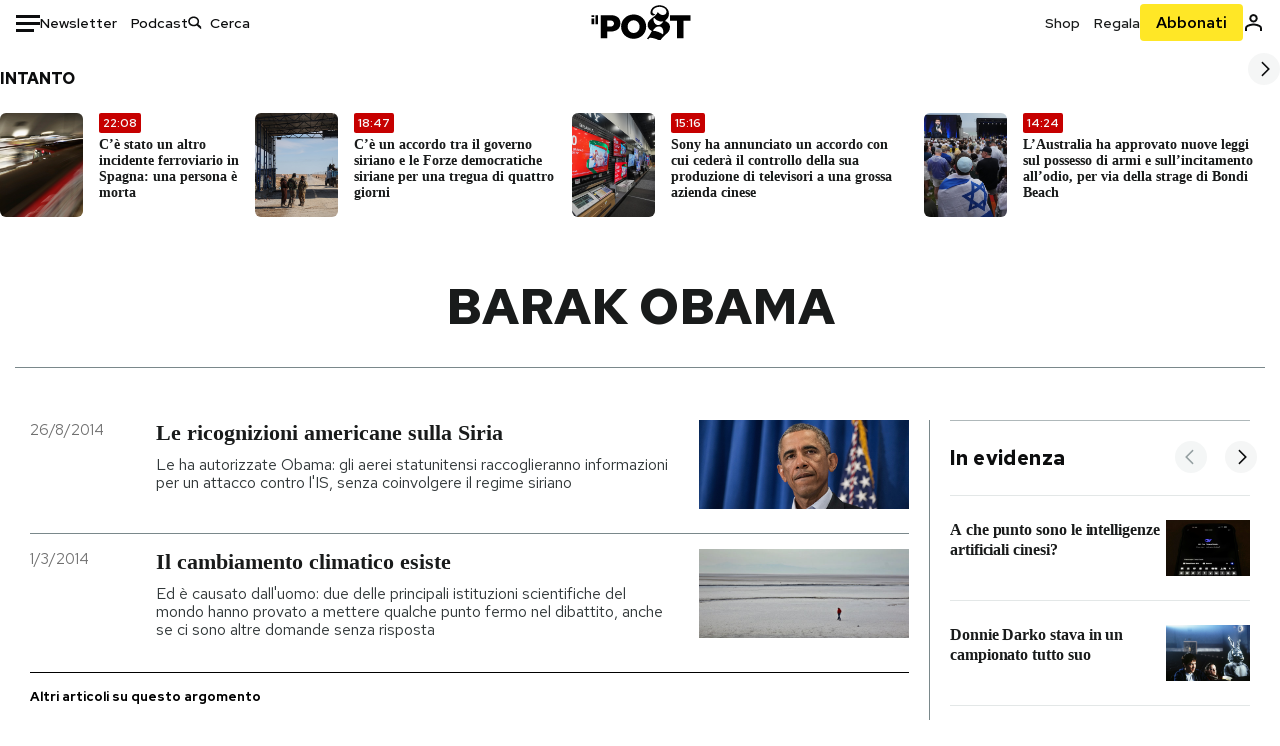

--- FILE ---
content_type: text/html; charset=utf-8
request_url: https://www.ilpost.it/tag/barak-obama/
body_size: 38427
content:
<!DOCTYPE html><html lang="it"><head><meta charSet="utf-8"/><meta name="viewport" content="width=device-width"/><link rel="canonical" href="https://www.ilpost.it/tag/barak-obama/"/><link rel="next" href="https://www.ilpost.it/tag/barak-obama/page/2"/><title>Barak Obama - Il Post</title><meta name="description" content="Gli articoli, le rassegne, i blog, le foto, tutto quello che arriva dal mondo e dalla rete."/><link rel="shortcut icon" href="https://static-prod.cdnilpost.com/wp-content/uploads/favicon/favicon.ico"/><meta charSet="UTF-8"/><meta http-equiv="X-UA-Compatible" content="IE=Edge,chrome=1"/><meta name="viewport" content="width=device-width, initial-scale=1.0"/><meta name="facebook-domain-verification" content="slsnlbcm4qo9c07qj68ovcdlkbgcni"/><meta name="bitly-verification" content="41976f59b172"/><meta property="fb:admins" content="100006642246117"/><meta property="fb:admins" content="100008255266864"/><meta property="fb:admins" content="100001010538238"/><meta name="msapplication-TileImage" content="https://www.ilpost.it/wp-content/uploads/2017/09/cropped-ilpost-site-icon-270x270.png"/><meta name="robots" content="index, follow, max-image-preview:large, max-snippet:-1, max-video-preview:-1"/><meta property="og:locale" content="it_IT"/><meta property="og:type" content="article"/><meta property="og:title" content="Barak Obama - Il Post"/><meta property="og:url" content="https://www.ilpost.it/tag/barak-obama"/><meta property="og:site_name" content="Il Post"/><meta property="og:image" content="https://www.ilpost.it/wp-content/uploads/2019/10/ilpost-anteprima-colore.png"/><meta property="og:image:width" content="800"/><meta property="og:image:height" content="420"/><meta property="og:image:type" content="image/png"/><meta name="twitter:card" content="summary_large_image"/><meta name="twitter:site" content="@ilpost"/><meta property="article:published_time" content="2014-08-26T08:23:53+02:00"/><meta property="article:modified_time" content="2014-08-26T08:23:53+02:00"/><link rel="shortcut icon" href="https://static-prod.cdnilpost.com/wp-content/uploads/favicon/favicon.ico"/><link rel="preconnect" href="//connect.facebook.net"/><link rel="apple-touch-icon" href="https://static-prod.cdnilpost.com/wp-content/uploads/favicon/apple-touch-icon.png"/><link rel="apple-touch-icon" sizes="57x57" href="https://static-prod.cdnilpost.com/wp-content/uploads/favicon/apple-touch-icon-57x57.png"/><link rel="apple-touch-icon" sizes="72x72" href="https://static-prod.cdnilpost.com/wp-content/uploads/favicon/apple-touch-icon-72x72.png"/><link rel="apple-touch-icon" sizes="76x76" href="https://static-prod.cdnilpost.com/wp-content/uploads/favicon/apple-touch-icon-76x76.png"/><link rel="apple-touch-icon" sizes="114x114" href="https://static-prod.cdnilpost.com/wp-content/uploads/favicon/apple-touch-icon-114x114.png"/><link rel="apple-touch-icon" sizes="120x120" href="https://static-prod.cdnilpost.com/wp-content/uploads/favicon/apple-touch-icon-120x120.png"/><link rel="apple-touch-icon" sizes="144x144" href="https://static-prod.cdnilpost.com/wp-content/uploads/favicon/apple-touch-icon-144x144.png"/><link rel="apple-touch-icon" sizes="152x152" href="https://static-prod.cdnilpost.com/wp-content/uploads/favicon/apple-touch-icon-152x152.png"/><link rel="apple-touch-icon" sizes="180x180" href="https://static-prod.cdnilpost.com/wp-content/uploads/favicon/apple-touch-icon-180x180.png"/><link rel="profile" href="http://gmpg.org/xfn/11"/><link rel="preconnect" href="https://www.google-analytics.com"/><link rel="preconnect" href="https://www.googletagmanager.com"/><link rel="icon" href="https://www.ilpost.it/wp-content/uploads/2017/09/cropped-ilpost-site-icon-32x32.png?x85328" sizes="32x32"/><link rel="icon" sizes="192x192" href="https://www.ilpost.it/wp-content/uploads/2017/09/cropped-ilpost-site-icon-192x192.png?x85328"/><link rel="apple-touch-icon" href="https://www.ilpost.it/wp-content/uploads/2017/09/cropped-ilpost-site-icon-180x180.png?x85328"/><script type="application/ld+json">{"@context":"https://schema.org","@graph":[{"@type":"Organization","@id":"https://www.ilpost.it/#organization","name":"il Post","url":"https://www.ilpost.it","sameAs":["https://www.facebook.com/ilpost/","https://www.instagram.com/il_post/","https://it.linkedin.com/company/il-post","https://www.youtube.com/ilpostvideo","https://twitter.com/ilpost"],"logo":{"@type":"ImageObject","@id":"https://www.ilpost.it/#logo","inLanguage":"it-IT","url":"https://www.ilpost.it/wp-content/uploads/2019/02/26733403_1811817465517366_4401223562549259052_n-1.png","contentUrl":"https://www.ilpost.it/wp-content/uploads/2019/02/26733403_1811817465517366_4401223562549259052_n-1.png","width":960,"height":960,"caption":"il Post"},"image":{"@id":"https://www.ilpost.it/#logo"}},{"@type":"WebSite","@id":"https://www.ilpost.it/#website","url":"https://www.ilpost.it","name":"Il Post","description":"Gli articoli, le rassegne, i blog, le foto, tutto quello che arriva dal mondo e dalla rete.","publisher":{"@id":"https://www.ilpost.it/#organization"},"potentialAction":[{"@type":"SearchAction","target":{"@type":"EntryPoint","urlTemplate":"https://www.ilpost.it/?s={search_term_string}"},"query-input":"required name=search_term_string"}],"inLanguage":"it-IT"},{"@type":"CollectionPage","@id":"https://www.ilpost.it/tag/barak-obama/#webpage","url":"https://www.ilpost.it/tag/barak-obama/","name":"Barak Obama - Il Post","isPartOf":{"@id":"https://www.ilpost.it/#website"},"breadcrumb":{"@id":"https://www.ilpost.it/tag/barak-obama/#breadcrumb"},"inLanguage":"it-IT","potentialAction":[{"@type":"ReadAction","target":["https://www.ilpost.it/tag/barak-obama/"]}]},{"@type":"BreadcrumbList","@id":"https://www.ilpost.it/tag/barak-obama/#breadcrumb","itemListElement":[{"@type":"ListItem","position":1,"item":{"@id":"https://www.ilpost.it","name":"Home"}},{"@type":"ListItem","position":2,"item":{"@id":"https://www.ilpost.it/tag/barak-obama/","name":"Barak Obama"}}]}]}</script><meta name="next-head-count" content="9"/><link rel="dns-prefetch" href="https://static-prod.cdnilpost.com/"/><link rel="preconnect" href="https://static-prod.cdnilpost.com/"/><link rel="preload" href="https://static-prod.cdnilpost.com/fonts/fonts.css" as="style"/><link rel="stylesheet" href="https://static-prod.cdnilpost.com/fonts/fonts.css"/><link rel="dns-prefetch preconnect" href="https://securepubads.g.doubleclick.net"/><link rel="preload" href="https://securepubads.g.doubleclick.net/tag/js/gpt.js" as="script"/><script id="theme-script" data-nscript="beforeInteractive">
    (function() {
      function applyTheme(theme) {
        document.documentElement.classList.remove('dark', 'light');
        if (theme === 'dark') {
          document.documentElement.classList.add('dark');
        } else if (theme === 'light') {
          document.documentElement.classList.add('light');
        }
      }
      const storedTheme = localStorage.getItem('theme');
      if (storedTheme !== null) {
        applyTheme(storedTheme);
      } else {
        const systemPrefersDark = window.matchMedia('(prefers-color-scheme: dark)').matches;
        const appliableTheme = "system" === "system"
          ? (systemPrefersDark ? 'dark' : 'light')
          : "system";
        applyTheme(appliableTheme);
        localStorage.setItem('theme', appliableTheme);
      }
    })();
  </script><link rel="preload" href="https://static-prod.ilpost.it/apps/taxonomy/_next/static/css/f009aef712e55a6a.css" as="style"/><link rel="stylesheet" href="https://static-prod.ilpost.it/apps/taxonomy/_next/static/css/f009aef712e55a6a.css" data-n-g=""/><link rel="preload" href="https://static-prod.ilpost.it/apps/taxonomy/_next/static/css/0162c21d162cc7ea.css" as="style"/><link rel="stylesheet" href="https://static-prod.ilpost.it/apps/taxonomy/_next/static/css/0162c21d162cc7ea.css" data-n-p=""/><link rel="preload" href="https://static-prod.ilpost.it/apps/taxonomy/_next/static/css/9aaf476b744fc5c7.css" as="style"/><link rel="stylesheet" href="https://static-prod.ilpost.it/apps/taxonomy/_next/static/css/9aaf476b744fc5c7.css" data-n-p=""/><noscript data-n-css=""></noscript><script defer="" nomodule="" src="https://static-prod.ilpost.it/apps/taxonomy/_next/static/chunks/polyfills-c67a75d1b6f99dc8.js"></script><script defer="" type="text/javascript" src="https://static-prod.cdnilpost.com/libs/manager-common-bi.js" data-nscript="beforeInteractive"></script><script src="https://static-prod.ilpost.it/apps/taxonomy/_next/static/chunks/webpack-c491b74d9638f1b1.js" defer=""></script><script src="https://static-prod.ilpost.it/apps/taxonomy/_next/static/chunks/framework-19f3649580393c10.js" defer=""></script><script src="https://static-prod.ilpost.it/apps/taxonomy/_next/static/chunks/main-400099f40ed5d97f.js" defer=""></script><script src="https://static-prod.ilpost.it/apps/taxonomy/_next/static/chunks/pages/_app-5f4789b3a422eaac.js" defer=""></script><script src="https://static-prod.ilpost.it/apps/taxonomy/_next/static/chunks/5a1939e3-ae0fe9ac9e14e0ee.js" defer=""></script><script src="https://static-prod.ilpost.it/apps/taxonomy/_next/static/chunks/a29ae703-ac6f591cde5a0b44.js" defer=""></script><script src="https://static-prod.ilpost.it/apps/taxonomy/_next/static/chunks/440-b24090f62235bbf6.js" defer=""></script><script src="https://static-prod.ilpost.it/apps/taxonomy/_next/static/chunks/319-0d2c10debda78169.js" defer=""></script><script src="https://static-prod.ilpost.it/apps/taxonomy/_next/static/chunks/pages/tag/%5B...slug%5D-5235679be015335f.js" defer=""></script><script src="https://static-prod.ilpost.it/apps/taxonomy/_next/static/3XXbDTwPMS9rS8d-nIMFZ/_buildManifest.js" defer=""></script><script src="https://static-prod.ilpost.it/apps/taxonomy/_next/static/3XXbDTwPMS9rS8d-nIMFZ/_ssgManifest.js" defer=""></script></head><body class="taxonomy content tag tag-barak-obama"><div id="__next"><header class="_site-header_1kqmu_1"><div class="_header-container_1kqmu_20"><div class="row _row-container_1kqmu_37"><div class="col _header-left_1kqmu_50"><div class="_menu-button_1kqmu_75 "><svg xmlns="http://www.w3.org/2000/svg" width="24" height="24" viewBox="0 0 24 24"><path fill="#0c0d0e" d="M24 11v3H0v-3h24Zm-6 7v3H0v-3h18Zm6-14v3H0V4h24Z"></path></svg></div><div class="_header-left-links_1kqmu_59"><a href="/newsletter/" class="_header-left-link_fv8mp_1">Newsletter</a><a href="/podcasts/" class="_header-left-link_fv8mp_1">Podcast</a></div><div class="_header-search_1kqmu_67"><div class="_search-box_1kqmu_67"><form name="" action="/cerca/" class="_search-form_1df8o_1"><button type="submit" class="_search-submit_1df8o_34" aria-label="Cerca"><svg xmlns="http://www.w3.org/2000/svg" width="14" height="13" fill="none" viewBox="0 0 14 13"><path d="m12.9529 11.5688-.3585.32-3.78515-3.37774c-.8367.65778-1.91247 1.06666-3.12768 1.06666C3.09176 9.57772 1 7.71106 1 5.39995c0-2.31112 2.09176-4.17778 4.68157-4.17778 2.5898 0 4.68153 1.86666 4.68153 4.17778 0 1.06666-.45816 2.04444-1.19526 2.79111l3.78506 3.37774Z"></path><path fill="#0c0d0e" d="m12.5944 11.8888-.5178.5802.5178.462.5177-.462-.5177-.5802ZM8.80925 8.51106l.51775-.58018-.48612-.43381-.51221.40268.48058.61131Zm.35859-.32-.55338-.54629-.57451.58197.61015.54449.51774-.58017Zm3.26736 2.79764-.3586.32 1.0355 1.1603.3586-.32-1.0355-1.1603Zm.6769.32L9.327 7.93088 8.29151 9.09123 12.0766 12.469l1.0355-1.1603ZM8.32867 7.89975c-.70356.5531-1.61107.90037-2.6471.90037v1.55518c1.3944 0 2.63842-.47048 3.60827-1.23293l-.96117-1.22262Zm-2.6471.90037c-2.24596 0-3.90397-1.5994-3.90397-3.40017H.2224c0 2.82144 2.52552 4.95535 5.45917 4.95535V8.80012ZM1.7776 5.39995c0-1.80078 1.65801-3.40018 3.90397-3.40018V.444568C2.74792.444568.2224 2.5785.2224 5.39995h1.5552Zm3.90397-3.40018c2.24596 0 3.90397 1.5994 3.90397 3.40018h1.55516c0-2.82145-2.52548-4.955382-5.45913-4.955382V1.99977Zm3.90397 3.40018c0 .8361-.35823 1.62401-.97108 2.24482l1.10676 1.09258c.86138-.87253 1.41948-2.04018 1.41948-3.3374H9.58554ZM8.6501 8.77123l3.7851 3.37777 1.0355-1.1603-3.78511-3.37782L8.6501 8.77123Z"></path></svg></button><input type="text" name="qs" placeholder="Cerca" class="_search-input_1df8o_9" value=""/></form></div></div></div><div class="col _header-center_1kqmu_84"><a href="/" class="_logo_1kqmu_93" aria-label="Il Post"><svg xmlns="http://www.w3.org/2000/svg" width="103" height="35" fill="none" viewBox="0 0 214 76"><path fill="#2a2522" d="M97.4012 59.6176c-1.5931.7261-3.3543 1.0896-5.2845 1.0896-1.9294 0-3.691-.3742-5.2832-1.1253-1.593-.7498-2.9561-1.7532-4.0892-3.0129-1.1348-1.2575-2.0148-2.7084-2.6429-4.3561-.6268-1.6439-.9396-3.3863-.9396-5.2253v-.1459c0-1.839.2999-3.5819.9036-5.2265.6023-1.6447 1.4712-3.0853 2.6047-4.3196 1.1352-1.2347 2.4867-2.2144 4.0548-2.941 1.5677-.7256 3.3174-1.0887 5.2481-1.0887 1.9294 0 3.691.3756 5.284 1.1262 1.5922.7511 2.967 1.7541 4.125 3.0116 1.157 1.2588 2.051 2.7123 2.678 4.3566.627 1.6451.942 3.388.942 5.2273v.1447c0 1.8398-.315 3.5814-.942 5.2253-.627 1.6464-1.496 3.0865-2.605 4.3203-1.111 1.2343-2.4612 2.2145-4.0538 2.9397Zm-16.219 11.7243c3.3199 1.3794 6.9285 2.0698 10.8272 2.0698 3.897 0 7.5056-.6904 10.8256-2.0698 3.321-1.3789 6.209-3.2665 8.662-5.6614 2.454-2.3958 4.367-5.2024 5.739-8.4212 1.371-3.2183 2.058-6.6429 2.058-10.2717v-.1459c0-3.6292-.687-7.0413-2.058-10.2364-1.372-3.1942-3.26-5.9759-5.666-8.3475-2.408-2.3708-5.27-4.2476-8.59-5.6262-3.3199-1.3798-6.9286-2.0689-10.8268-2.0689-3.897 0-7.5061.6891-10.826 2.0689-3.3212 1.3786-6.2078 3.2662-8.6628 5.6615-2.4536 2.3962-4.3667 5.2028-5.7379 8.4224-1.3717 3.2179-2.0569 6.6417-2.0569 10.2721v.1447c0 3.6297.6852 7.0418 2.0569 10.2356 1.3712 3.1937 3.2589 5.978 5.6663 8.3492 2.4052 2.3716 5.269 4.2459 8.5894 5.6248ZM47.2315 45.0853c-1.4262 1.1732-3.3937 1.7596-5.9035 1.7596h-6.6635v-13.284h6.5903c2.5589 0 4.5505.563 5.9767 1.6871 1.4229 1.124 2.1354 2.7649 2.1354 4.9189v.144c0 2.0112-.7125 3.603-2.1354 4.7744Zm-4.8901-23.0942H20.6136v49.9922h14.0509V57.6995h6.9528c3.1375 0 6.0473-.3801 8.7281-1.1423 2.6791-.76 4.9844-1.9035 6.9161-3.4275 1.9309-1.5236 3.4398-3.4043 4.5273-5.6421 1.0857-2.2375 1.6299-4.8329 1.6299-7.7842v-.1437c0-2.7607-.496-5.2362-1.4866-7.427-.9893-2.1896-2.4018-4.036-4.2366-5.535-1.8348-1.5002-4.0563-2.642-6.663-3.4279-2.6067-.7864-5.5041-1.1787-8.6911-1.1787ZM186.161 34.1319h-15.212V21.9911h44.471v12.1408h-15.209v37.8514h-14.05V34.1319ZM6.31675 26.2761H.587891v-4.285H6.31675v4.285Zm0 15.7119H.587891V29.1328H6.31675V41.988Zm2.86443 0H14.91V21.9911H9.18118V41.988Z"></path><path fill="#14b6d1" d="M148.429.565918c5.481 0 10.745 1.928282 14.534 5.353812 3.524 3.1847 5.782 7.65907 5.782 13.09737 0 6.7917-2.933 9.8388-5.426 12.4056-1.14 1.1735-2.201 2.2228-2.719 3.5733 2.816.7018 5.351 2.3119 7.214 4.4867 1.986 2.3192 3.207 5.2772 3.207 8.4561 0 7.7388-3.682 11.1072-8.971 15.8219-3.6 3.209-7.949 7.08-12.275 13.6173-.138.2083-.273.4156-.407.6219-.198-.1544-.392-.2981-.58-.4301-4.251-2.9837-14.867-6.3957-19.859-6.3957-2.371 0-3.612.9484-4.752 2.9197l-.162.2885-3.121-.931c4.081-5.2237 7.861-10.8997 10.769-16.917-2.714-1.4074-5.079-3.1242-6.725-5.3464-1.536-2.0742-2.458-4.5867-2.458-7.7075 0-6.7911 4.354-11.0115 9.371-14.9337l.369-.2865.883-.6793 1.425-1.0868c3.854-2.9448 7.659-5.9653 9.458-10.2652.159-.3802.301-.7653.426-1.1542.247.3306.503.6539.765.9694 2.568 3.0939 5.946 5.7251 9.969 5.7251 2.272 0 4.525-.6243 6.117-1.9913 1.322-1.1354 2.164-2.7906 2.164-5.0017 0-3.261-1.679-5.68339-4.014-7.39643-3.211-2.35624-7.657-3.40072-10.984-3.40072-3.874 0-7.717 1.11069-10.643 3.0501-2.649 1.75569-4.551 4.19485-4.946 7.12065-.231 1.7185.419 3.0888 1.302 4.0578.89.976 2.238 1.2772 3.727 1.2772.412 0 .813-.0231 1.197-.0769-.149.4291-.354.8464-.622 1.2289-1.059 1.5152-2.938 2.242-4.154 2.242-1.911 0-3.209-.731-4.08-1.7318-1.189-1.366-1.565-3.2848-1.533-4.6485.111-4.7497 2.281-8.68312 5.754-11.45955 3.562-2.84756 8.511-4.473032 13.998-4.473032ZM146.886 46.4527c-2.697 0-5.364 1.1485-7.666 2.9063-2.27 1.7331-4.189 4.0637-5.436 6.5263 7.844.2861 15.211 3.5041 21.913 7.775.794-1.3684 1.002-3.0693 1.002-4.6016 0-3.4358-.906-6.8495-2.82-9.2704-1.603-2.027-3.922-3.3356-6.993-3.3356Zm-10.518-18.6415c-.323.2605-.553.6022-.719.9815-.35.7988-.433 1.7584-.433 2.6181 0 3.0199 1.151 6.2814 3.136 8.6771 1.716 2.0704 4.065 3.4969 6.851 3.4969 2.464 0 4.896-1.1718 6.976-2.8735 1.861-1.522 3.445-3.475 4.52-5.45-1.377.5-2.958.7224-4.44.7224-5.943 0-11.899-3.7955-15.891-8.1725Z"></path></svg></a></div><div class="col _header-right_1kqmu_108"><div class="col-xs-5 _header-right-links_1kqmu_116"><a href="https://abbonati.ilpost.it/negozio/" class="_header-right-link_1b8c4_1" id="link_shop_header">Shop</a><a href="https://abbonati.ilpost.it/regala-il-post/" class="_header-right-link_1b8c4_1" id="link_regalo_header">Regala</a></div><div class="col-xs-3 _subscribe-button-container_1kqmu_131"><a href="https://abbonati.ilpost.it" id="button_abbonamento_header" data-ga="click" data-ga-event="button_abbonamento" class="_subscribe-button_19e5e_1" aria-label="Abbonati al Post">Abbonati</a></div><div class="col-xs-1 _user-status_1kqmu_139"><a href="" rel="nofollow" id="icon_login_header" aria-label="Accedi"><svg xmlns="http://www.w3.org/2000/svg" width="21" height="21" viewBox="0 0 24 24"><path fill="#0c0d0e" d="M21.6 17.9997v3.6h-2.28v-3.6c0-.72-3.72-2.52-7.32-2.52-3.59998 0-7.31998 1.8-7.31998 2.52v3.6h-2.28v-3.6c0-3.24 6.36001-4.8 9.59998-4.8 3.24 0 9.6 1.56 9.6 4.8Z"></path><path fill="#0c0d0e" d="M12 4.6799c1.44 0 2.52 1.08 2.52 2.52s-1.08 2.52-2.52 2.52-2.51999-1.08-2.51999-2.52S10.56 4.6799 12 4.6799Zm0-2.28c-2.63999 0-4.79999 2.16-4.79999 4.8 0 2.64 2.16 4.8 4.79999 4.8 2.64 0 4.8-2.16 4.8-4.8 0-2.64-2.16-4.8-4.8-4.8Z"></path></svg></a></div></div></div><nav class="_main-menu_1s4c7_1 "><ul><li class="_sidebar-search_1s4c7_37"><form name="" action="https://ilpost.it/cerca/" class="_search-form_1e0mi_1"><input type="text" name="qs" placeholder="Cerca" class="_search-input_1e0mi_6 _old-version_1e0mi_20" value=""/><button type="submit" class="_search-submit_1e0mi_30" aria-label="Cerca"><svg xmlns="http://www.w3.org/2000/svg" width="20" height="18" fill="none" viewBox="0 0 14 13"><path d="m12.9529 11.5688-.3585.32-3.78515-3.37774c-.8367.65778-1.91247 1.06666-3.12768 1.06666C3.09176 9.57772 1 7.71106 1 5.39995c0-2.31112 2.09176-4.17778 4.68157-4.17778 2.5898 0 4.68153 1.86666 4.68153 4.17778 0 1.06666-.45816 2.04444-1.19526 2.79111l3.78506 3.37774Z"></path><path fill="#0c0d0e" d="m12.5944 11.8888-.5178.5802.5178.462.5177-.462-.5177-.5802ZM8.80925 8.51106l.51775-.58018-.48612-.43381-.51221.40268.48058.61131Zm.35859-.32-.55338-.54629-.57451.58197.61015.54449.51774-.58017Zm3.26736 2.79764-.3586.32 1.0355 1.1603.3586-.32-1.0355-1.1603Zm.6769.32L9.327 7.93088 8.29151 9.09123 12.0766 12.469l1.0355-1.1603ZM8.32867 7.89975c-.70356.5531-1.61107.90037-2.6471.90037v1.55518c1.3944 0 2.63842-.47048 3.60827-1.23293l-.96117-1.22262Zm-2.6471.90037c-2.24596 0-3.90397-1.5994-3.90397-3.40017H.2224c0 2.82144 2.52552 4.95535 5.45917 4.95535V8.80012ZM1.7776 5.39995c0-1.80078 1.65801-3.40018 3.90397-3.40018V.444568C2.74792.444568.2224 2.5785.2224 5.39995h1.5552Zm3.90397-3.40018c2.24596 0 3.90397 1.5994 3.90397 3.40018h1.55516c0-2.82145-2.52548-4.955382-5.45913-4.955382V1.99977Zm3.90397 3.40018c0 .8361-.35823 1.62401-.97108 2.24482l1.10676 1.09258c.86138-.87253 1.41948-2.04018 1.41948-3.3374H9.58554ZM8.6501 8.77123l3.7851 3.37777 1.0355-1.1603-3.78511-3.37782L8.6501 8.77123Z"></path></svg></button></form></li><li class="_menu-section-header_1s4c7_41"><a href="https://www.ilpost.it"><svg xmlns="http://www.w3.org/2000/svg" width="21" height="21" fill="none" viewBox="0 0 24 24"><path fill="#0c0d0e" d="M12 1C5.95 1 1 5.95 1 12s4.95 11 11 11 11-4.95 11-11S18.05 1 12 1Zm-1.1 19.69C6.61 20.14 3.2 16.4 3.2 12c0-.66.11-1.32.22-1.98L8.7 15.3v1.1c0 1.21.99 2.2 2.2 2.2v2.09Zm7.59-2.75c-.33-.88-1.1-1.54-2.09-1.54h-1.1v-3.3c0-.66-.44-1.1-1.1-1.1H7.6V9.8h2.2c.66 0 1.1-.44 1.1-1.1V6.5h2.2c1.21 0 2.2-.99 2.2-2.2v-.44c3.19 1.32 5.5 4.51 5.5 8.14 0 2.31-.88 4.4-2.31 5.94Z"></path></svg>Home</a><ul class="_home-menu_d9ck1_1"><li class="_second-level-menu_d9ck1_10"><a href="https://www.ilpost.it/italia/" class="_menu-item_1gx6z_1 ">Italia</a></li><li class="_second-level-menu_d9ck1_10"><a href="https://www.ilpost.it/mondo/" class="_menu-item_1gx6z_1 ">Mondo</a></li><li class="_second-level-menu_d9ck1_10"><a href="https://www.ilpost.it/politica/" class="_menu-item_1gx6z_1 ">Politica</a></li><li class="_second-level-menu_d9ck1_10"><a href="https://www.ilpost.it/tecnologia/" class="_menu-item_1gx6z_1 ">Tecnologia</a></li><li class="_second-level-menu_d9ck1_10"><a href="https://www.ilpost.it/internet/" class="_menu-item_1gx6z_1 ">Internet</a></li><li class="_second-level-menu_d9ck1_10"><a href="https://www.ilpost.it/scienza/" class="_menu-item_1gx6z_1 ">Scienza</a></li><li class="_second-level-menu_d9ck1_10"><a href="https://www.ilpost.it/cultura/" class="_menu-item_1gx6z_1 ">Cultura</a></li><li class="_second-level-menu_d9ck1_10"><a href="https://www.ilpost.it/economia/" class="_menu-item_1gx6z_1 ">Economia</a></li><li class="_second-level-menu_d9ck1_10"><a href="https://www.ilpost.it/sport/" class="_menu-item_1gx6z_1 ">Sport</a></li><li class="_second-level-menu_d9ck1_10"><a href="https://www.ilpost.it/moda/" class="_menu-item_1gx6z_1 ">Moda</a></li><li class="_second-level-menu_d9ck1_10"><a href="https://www.ilpost.it/libri/" class="_menu-item_1gx6z_1 ">Libri</a></li><li class="_second-level-menu_d9ck1_10"><a href="https://www.ilpost.it/consumismi/" class="_menu-item_1gx6z_1 ">Consumismi</a></li><li class="_second-level-menu_d9ck1_10"><a href="https://www.ilpost.it/storie-idee/" class="_menu-item_1gx6z_1 ">Storie/Idee</a></li><li class="_second-level-menu_d9ck1_10"><a href="https://www.ilpost.it/ok-boomer/" class="_menu-item_1gx6z_1 ">Ok Boomer!</a></li><li class="_second-level-menu_d9ck1_10"><a href="https://www.ilpost.it/media/" class="_menu-item_1gx6z_1 ">Media</a></li><li class="_second-level-menu_d9ck1_10"><a href="https://www.ilpost.it/europa/" class="_menu-item_1gx6z_1 ">Europa</a></li><li class="_second-level-menu_d9ck1_10"><a href="https://www.ilpost.it/altrecose/" class="_menu-item_1gx6z_1 ">Altrecose</a></li></ul><ul id="menu-navi-main" class="menu"></ul></li><li class="_menu-section-header_1s4c7_41"><a href="https://www.ilpost.it/podcasts/"><svg xmlns="http://www.w3.org/2000/svg" width="21" height="21" viewBox="0 0 24 24"><path fill="#0c0d0e" d="M12.5 14.8947c2.0643 0 3.6429-1.5052 3.6429-3.4736V4.47368C16.1429 2.50526 14.5643 1 12.5 1c-2.0643 0-3.64286 1.50526-3.64286 3.47368v6.94742c0 1.9684 1.57856 3.4736 3.64286 3.4736Zm0 2.4316c-3.4 0-6.43571-2.4316-6.43571-5.9052H4c0 3.9368 3.27857 7.1789 7.2857 7.7578V23h2.4286v-3.8211C17.7214 18.6 21 15.3579 21 11.4211h-2.0643c0 3.4736-3.0357 5.9052-6.4357 5.9052Z"></path></svg>Podcast</a></li><li class="_menu-section-header_1s4c7_41"><a href="https://www.ilpost.it/newsletter"><svg xmlns="http://www.w3.org/2000/svg" width="21" height="21" viewBox="0 0 24 24"><path fill="#0c0d0e" d="M20 3.5c1.6569 0 3 1.34315 3 3v11c0 1.6569-1.3431 3-3 3H4c-1.65685 0-3-1.3431-3-3v-11c0-1.65685 1.34315-3 3-3h16Zm0 2H4c-.3423 0-.64444.17199-.8247.43427l8.827 5.39473 8.8496-5.35305C20.6758 5.69036 20.3601 5.5 20 5.5Zm1 2.7239-8.4824 5.1317c-.3196.1934-.7204.1925-1.0391-.0024L3 8.17114V17.5c0 .5523.44772 1 1 1h16c.5523 0 1-.4477 1-1V8.2239Z"></path></svg>Newsletter</a></li><li class="_menu-section-header_1s4c7_41"><a href="https://www.ilpost.it/preferiti/"><svg xmlns="http://www.w3.org/2000/svg" width="21" height="21" viewBox="0 0 24 24"><path fill="#0c0d0e" d="M20 2.9918C20 1.8975 19.096 1 17.9932 1H6.00685C4.90117 1 4 1.88821 4 2.9918v18.9006l.00525.108c.07281.7453.89033 1.2597 1.61797.7872L12 18.647l6.3768 4.1406c.7289.4734 1.6232-.0757 1.6232-.8952V2.9918Zm-2.0057.00858c.0021.00093.0057.00252.0057-.00858V20.159l-5.4554-3.5431L12 16.2622l-.5446.3537L6 20.158V2.99603C6.00012 2.9996 6.00107 3 6.00685 3H17.9932c.0002 0 .0006.00017.0011.00038ZM6 2.99603V2.9918c0 .00063 0 .00121-.00001.00175-.00001.00096-.00001.00178.00001.00248Z"></path></svg>I miei preferiti</a></li><li class="_menu-section-header_1s4c7_41"><a href="https://www.ilpost.it/negozio/"><svg xmlns="http://www.w3.org/2000/svg" width="21" height="21" viewBox="0 0 24 24"><path fill="#0c0d0e" fill-rule="evenodd" d="M16.9671 5.78939C17.0064 3.1706 14.7725 1.03656 12.0136 1c-2.78535.03656-5.01918 2.1706-4.97976 4.80435l-.00003 1.19556H2.5V18.7568c0 1.7911 1.45199 3.2431 3.2431 3.2431h12.5138c1.7911 0 3.2431-1.452 3.2431-3.2431V6.99991h-4.5329V5.78939Zm-2 3.21052v1.63159c0 .5523.4477 1 1 1 .5522 0 1-.4477 1-1V8.99991H19.5v9.75689c0 .6866-.5566 1.2431-1.2431 1.2431H5.7431l-.1271-.0064c-.62684-.0637-1.116-.5931-1.116-1.2367V8.99991h2.53377l-.00004 1.63159c0 .5523.44772 1 1 1 .55229 0 1-.4477 1-1V8.99991h5.93337Zm0-2 .0001-1.22549c.0223-1.49355-1.2952-2.75227-2.9536-2.7746-1.6848.02233-3.00234 1.28105-2.97987 2.78957v1.21052h5.93337Z" clip-rule="evenodd"></path></svg>Shop</a></li><li class="_menu-section-header_1s4c7_41"><a href="https://www.ilpost.it/calendario/"><svg width="20px" height="19px" viewBox="0 0 20 19" version="1.1" xmlns="http://www.w3.org/2000/svg"><g id="Page-1" stroke="none" stroke-width="1" fill="none" fill-rule="evenodd"><g id="Artboard" transform="translate(-72, -789)" fill="#0c0d0e" fill-rule="nonzero"><g id="ICN-Calendar-Outline" transform="translate(73, 790)"><path d="M12.375,-1 C12.9272847,-1 13.375,-0.55228475 13.375,0 L13.375,1 L15.75,1 C17.5086787,1 19,2.24275204 19,3.875 L19,15.125 C19,16.7572691 17.5086885,18 15.75,18 L2.25,18 C0.491283167,18 -1,16.7572774 -1,15.125 L-1,3.875 C-1,2.24274373 0.491293054,1 2.25,1 L4.625,1 L4.625,0 C4.625,-0.55228475 5.07271525,-1 5.625,-1 C6.17728475,-1 6.625,-0.55228475 6.625,0 L6.625,1 L11.375,1 L11.375,0 C11.375,-0.55228475 11.8227153,-1 12.375,-1 Z M17,9 L1,9 L1,15.125 C1,15.5638275 1.52341266,16 2.25,16 L15.75,16 C16.4765633,16 17,15.5638128 17,15.125 L17,9 Z M11.375,3 L6.625,3 L6.625,4 C6.625,4.55228475 6.17728475,5 5.625,5 C5.07271525,5 4.625,4.55228475 4.625,4 L4.625,3 L2.25,3 C1.52342608,3 1,3.43618824 1,3.875 L1,7 L17,7 L17,3.875 C17,3.43620295 16.4765498,3 15.75,3 L13.375,3 L13.375,4 C13.375,4.55228475 12.9272847,5 12.375,5 C11.8227153,5 11.375,4.55228475 11.375,4 L11.375,3 Z"></path></g></g></g></svg>Calendario</a></li><li class="_menu-section-header_1s4c7_41"><a href=""><svg xmlns="http://www.w3.org/2000/svg" width="21" height="21" viewBox="0 0 24 24"><path fill="#0c0d0e" d="M21.6 17.9997v3.6h-2.28v-3.6c0-.72-3.72-2.52-7.32-2.52-3.59998 0-7.31998 1.8-7.31998 2.52v3.6h-2.28v-3.6c0-3.24 6.36001-4.8 9.59998-4.8 3.24 0 9.6 1.56 9.6 4.8Z"></path><path fill="#0c0d0e" d="M12 4.6799c1.44 0 2.52 1.08 2.52 2.52s-1.08 2.52-2.52 2.52-2.51999-1.08-2.51999-2.52S10.56 4.6799 12 4.6799Zm0-2.28c-2.63999 0-4.79999 2.16-4.79999 4.8 0 2.64 2.16 4.8 4.79999 4.8 2.64 0 4.8-2.16 4.8-4.8 0-2.64-2.16-4.8-4.8-4.8Z"></path></svg>Area Personale</a><ul><li><a href="">Entra</a></li></ul></li></ul></nav></div></header><script type="text/javascript">window._ilpost_datalayer =  {"pageType":"archivio","pageTitle":"barak-obama - Il Post","pageCategory":[],"tags":["barak-obama"],"adult":"0","brand":"ilpost","channel":"","bs-channel":"","isApp":"0"};</script><script type="text/javascript">var __CONTEXT__ =  {"pageType":"archivio","pageTitle":"barak-obama - Il Post","pageCategory":[],"tags":["barak-obama"],"adult":"0","brand":"ilpost","channel":"","bs-channel":"","isApp":"0"};</script><div data-id="interstitial@desktop@ros" data-format="interstitial" data-device="desktop" data-section="ros" data-ilpostadv-hb="true" data-is-app="false" class="adv-hb_ilpost-adv-hb__eFyXJ undefined "><script type="text/ad-init" data-ad--id="interstitial@desktop@ros" data-ad="true" data-ad--source="ilpost.it" data-ad--format="interstitial" data-ad--device="desktop" data-ad--section="ros" data-ad--size-fluid="true" data-ad--render--async-html="true" data--context="true" data--channel="Annunci,Blog,Cibo,Cucina,Diretta,Eventi,Fan,Formazione,Gossip,Info,Lotto e Superenalotto,Oroscopo,Partner,Persone,Speciale,Test,Viaggi,Video" data--visibility="anonymous"></script></div><div data-id="interstitial@mobile@ros" data-format="interstitial" data-device="mobile" data-section="ros" data-ilpostadv-hb="true" data-is-app="false" class="adv-hb_ilpost-adv-hb__eFyXJ undefined "><script type="text/ad-init" data-ad--id="interstitial@mobile@ros" data-ad="true" data-ad--source="ilpost.it" data-ad--format="interstitial" data-ad--device="mobile" data-ad--section="ros" data-ad--size-fluid="true" data-ad--render--async-html="true" data--context="false" data--channel="Annunci,Blog,Cibo,Cucina,Diretta,Eventi,Fan,Formazione,Gossip,Info,Lotto e Superenalotto,Oroscopo,Partner,Persone,Speciale,Test,Viaggi,Video" data--visibility="anonymous"></script></div><div data-id="skin@mobile@ros" data-format="skin" data-device="mobile" data-section="ros" data-ilpostadv-hb="true" data-is-app="false" class="adv-hb_ilpost-adv-hb__eFyXJ adv-hb_ilpost-adv-hb-skin__20Xn_ "><script type="text/ad-init" data-ad--id="skin@mobile@ros" data-ad="true" data-ad--source="ilpost.it" data-ad--format="skin" data-ad--device="mobile" data-ad--section="ros" data-ad--size-fluid="true" data-ad--render--async-html="true" data--context="false" data--channel="Annunci,Blog,Cibo,Cucina,Diretta,Eventi,Fan,Formazione,Gossip,Info,Lotto e Superenalotto,Oroscopo,Partner,Persone,Speciale,Test,Viaggi,Video" data--visibility="anonymous"></script></div><div data-id="skin@desktop@ros" data-format="skin" data-device="desktop" data-section="ros" data-ilpostadv-hb="true" data-is-app="false" class="adv-hb_ilpost-adv-hb__eFyXJ adv-hb_ilpost-adv-hb-skin__20Xn_ "><script type="text/ad-init" data-ad--id="skin@desktop@ros" data-ad="true" data-ad--source="ilpost.it" data-ad--format="skin" data-ad--device="desktop" data-ad--section="ros" data-ad--size-fluid="true" data-ad--render--async-html="true" data--context="false" data--channel="Annunci,Blog,Cibo,Cucina,Diretta,Eventi,Fan,Formazione,Gossip,Info,Lotto e Superenalotto,Oroscopo,Partner,Persone,Speciale,Test,Viaggi,Video" data--visibility="anonymous"></script></div><div id="mapp_header_box" class="adv-mapp_mapp__sXmhC widget widget_mapp_widget"></div><div id="ilpost_gam_header_box" class="adv_gam adv-gam_adv_ilpost__kDvYt"></div><div class="_generic-slider-container_zvser_1 _bits-container_zvser_54 content-size-s" id="generic-slider-bits"><div class="_generic-slider-title_zvser_15 _bits_zvser_32"><a href="/bits/"><h3 class="_slider-title_zvser_115" aria-label="Intanto" style="font-size:16px;font-weight:700">Intanto</h3></a></div><div class="_loading-container_shx50_1"><svg xmlns="http://www.w3.org/2000/svg" width="24" height="24" viewBox="0 0 512 512"><path d="M275.682 147.999c0 10.864-8.837 19.661-19.682 19.661-10.875 0-19.681-8.796-19.681-19.661V51.364c0-10.885 8.806-19.661 19.681-19.661 10.844 0 19.682 8.776 19.682 19.661v96.635zm0 312.616c0 10.865-8.837 19.682-19.682 19.682-10.875 0-19.681-8.817-19.681-19.682v-96.604c0-10.885 8.806-19.681 19.681-19.681 10.844 0 19.682 8.796 19.682 19.682v96.604zM147.978 236.339c10.885 0 19.681 8.755 19.681 19.641 0 10.885-8.796 19.702-19.681 19.702H51.354c-10.864 0-19.661-8.817-19.661-19.702 0-10.885 8.796-19.641 19.661-19.641h96.624zm312.637 0c10.865 0 19.682 8.755 19.682 19.641 0 10.885-8.817 19.702-19.682 19.702h-96.584c-10.885 0-19.722-8.817-19.722-19.702 0-10.885 8.837-19.641 19.722-19.641h96.584zm-267.069-70.636c7.69 7.66 7.68 20.142 0 27.822-7.701 7.701-20.162 7.701-27.853.02l-68.311-68.322c-7.68-7.701-7.68-20.142 0-27.863 7.68-7.68 20.121-7.68 27.822 0l68.342 68.342zm221.051 221.072c7.7 7.68 7.7 20.163.021 27.863-7.7 7.659-20.142 7.659-27.843-.062l-68.311-68.26c-7.68-7.7-7.68-20.204 0-27.863 7.68-7.7 20.163-7.7 27.842 0l68.291 68.322zm-248.903-68.311c7.69-7.7 20.153-7.7 27.853 0 7.68 7.659 7.69 20.163 0 27.863l-68.342 68.322c-7.67 7.659-20.142 7.659-27.822-.062-7.68-7.68-7.68-20.122 0-27.801l68.311-68.322zM386.775 97.362c7.7-7.68 20.142-7.68 27.822 0 7.7 7.68 7.7 20.183.021 27.863l-68.322 68.311c-7.68 7.68-20.163 7.68-27.843-.02-7.68-7.68-7.68-20.162 0-27.822l68.322-68.332z"></path></svg></div></div><main class="container" id="main-content"><div class="_taxonomy-title_uxhuc_1 _centered_uxhuc_21 undefined"><h1 class="">Barak Obama</h1></div><div class="row index_row-wrap__aFB00 index_row-two-cols__Uv03O"><div class="col col-xl-9 index_home-left__ikJqd"><article class="_taxonomy-item_u1zxv_1 _opener_u1zxv_17"><a href="https://www.ilpost.it/2014/08/26/obama-ricognizione-siria-bombardamento-isis/"><time class="_taxonomy-item__time_u1zxv_41 col-lg-1 col-sm-12">26/08/2014</time><div class="_taxonomy-item__content_u1zxv_57 col-lg-7 col-8"><h2 class="_article-title_vvjfb_7" style="font-size:22px;font-weight:700">Le ricognizioni americane sulla Siria</h2><p class="_article-paragraph_va32j_1 undefined" style="font-size:16px;line-height:18px;font-weight:400;color:var(--Greyscale-Text-Summary)">Le ha autorizzate Obama: gli aerei statunitensi raccoglieranno informazioni per un attacco contro l&#x27;IS, senza coinvolgere il regime siriano</p></div><figure class="_taxonomy-item__image_u1zxv_73 col-lg-3 col-3"><img src="https://www.ilpost.it/wp-content/uploads/2014/08/obama-siria.jpg" alt="Le ricognizioni americane sulla Siria" loading="lazy" decoding="async"/></figure></a></article><article class="_taxonomy-item_u1zxv_1 _opener_u1zxv_17"><a href="https://www.ilpost.it/2014/03/01/cambiamento-climatico-domande-risposte/"><time class="_taxonomy-item__time_u1zxv_41 col-lg-1 col-sm-12">01/03/2014</time><div class="_taxonomy-item__content_u1zxv_57 col-lg-7 col-8"><h2 class="_article-title_vvjfb_7" style="font-size:22px;font-weight:700">Il cambiamento climatico esiste</h2><p class="_article-paragraph_va32j_1 undefined" style="font-size:16px;line-height:18px;font-weight:400;color:var(--Greyscale-Text-Summary)">Ed è causato dall&#x27;uomo: due delle principali istituzioni scientifiche del mondo hanno provato a mettere qualche punto fermo nel dibattito, anche se ci sono altre domande senza risposta</p></div><figure class="_taxonomy-item__image_u1zxv_73 col-lg-3 col-3"><img src="https://www.ilpost.it/wp-content/uploads/2014/03/Il-punto-sul-cambiamento-climatico.jpg" alt="Il cambiamento climatico esiste" loading="lazy" decoding="async"/></figure></a></article><div class="_search-tag_pn3hl_1"><div><h3 class="_article-title_vvjfb_7" style="font-size:13px;font-weight:400">Altri articoli su questo argomento</h3></div></div><article class="_taxonomy-item_u1zxv_1 _opener_u1zxv_17"><a href="https://www.ilpost.it/2012/11/14/cosa-succede-a-gaza/"><time class="_taxonomy-item__time_u1zxv_41 col-lg-1 col-sm-12">14/11/2012</time><div class="_taxonomy-item__content_u1zxv_57 col-lg-7 col-8"><h2 class="_article-title_vvjfb_7" style="font-size:22px;font-weight:700">La situazione a Gaza</h2><p class="_article-paragraph_va32j_1 undefined" style="font-size:16px;line-height:18px;font-weight:400;color:var(--Greyscale-Text-Summary)">Gli attacchi di Israele sono andati avanti fino a stamattina: ieri sono stati uccisi il capo militare di Hamas e altre 12 persone, tra cui figlio e cognata di un dipendente BBC</p></div><figure class="_taxonomy-item__image_u1zxv_73 col-lg-3 col-3"><img src="https://www.ilpost.it/wp-content/uploads/2012/11/gaza.jpg" alt="La situazione a Gaza" loading="lazy" decoding="async"/></figure></a></article><article class="_taxonomy-item_u1zxv_1 _opener_u1zxv_17"><a href="https://www.ilpost.it/2012/11/21/live-gaza-israele-2/"><time class="_taxonomy-item__time_u1zxv_41 col-lg-1 col-sm-12">21/11/2012</time><div class="_taxonomy-item__content_u1zxv_57 col-lg-7 col-8"><h2 class="_article-title_vvjfb_7" style="font-size:22px;font-weight:700">Tregua tra Israele e Hamas</h2><p class="_article-paragraph_va32j_1 undefined" style="font-size:16px;line-height:18px;font-weight:400;color:var(--Greyscale-Text-Summary)">Il cessate il fuoco è entrato in vigore alle 21 ora locale, le 20 ora italiana: Netanyahu ha detto di volergli «dare una possibilità»</p></div><figure class="_taxonomy-item__image_u1zxv_73 col-lg-3 col-3"><img src="https://www.ilpost.it/wp-content/uploads/2012/11/palestina-gaza.jpg" alt="Tregua tra Israele e Hamas" loading="lazy" decoding="async"/></figure></a></article><div data-id="box-1@mobile@undefined" data-format="box-1" data-device="mobile" data-ilpostadv-hb="true" data-is-app="false" class="adv-hb_ilpost-adv-hb__eFyXJ undefined "><script type="text/ad-init" data-ad--id="box-1@mobile@undefined" data-ad="true" data-ad--source="ilpost.it" data-ad--format="box-1" data-ad--device="mobile" data-ad--size-fluid="true" data--context="false" data--channel="Cinema,Citazioni,Cultura,MUsica,Scuola" data--visibility="anonymous"></script></div><article class="_taxonomy-item_u1zxv_1 _opener_u1zxv_17"><a href="https://www.ilpost.it/2015/03/04/ossessione-netanyahu-nucleare-iran/"><time class="_taxonomy-item__time_u1zxv_41 col-lg-1 col-sm-12">04/03/2015</time><div class="_taxonomy-item__content_u1zxv_57 col-lg-7 col-8"><h2 class="_article-title_vvjfb_7" style="font-size:22px;font-weight:700">Netanyahu e l’Iran, una vecchia storia</h2><p class="_article-paragraph_va32j_1 undefined" style="font-size:16px;line-height:18px;font-weight:400;color:var(--Greyscale-Text-Summary)">Il discorso al Congresso americano ha fatto ricordare tutte le volte che, fin dagli anni Novanta, il primo ministro israeliano ha parlato di un&#x27;imminente minaccia nucleare</p></div><figure class="_taxonomy-item__image_u1zxv_73 col-lg-3 col-3"><img src="https://www.ilpost.it/wp-content/uploads/2015/03/netanyahi.jpg" alt="Netanyahu e l’Iran, una vecchia storia" loading="lazy" decoding="async"/></figure></a></article><article class="_taxonomy-item_u1zxv_1 _opener_u1zxv_17"><a href="https://www.ilpost.it/2015/04/03/accordo-nucleare-iraniano/"><time class="_taxonomy-item__time_u1zxv_41 col-lg-1 col-sm-12">03/04/2015</time><div class="_taxonomy-item__content_u1zxv_57 col-lg-7 col-8"><h2 class="_article-title_vvjfb_7" style="font-size:22px;font-weight:700">L’accordo sul nucleare iraniano, spiegato</h2><p class="_article-paragraph_va32j_1 undefined" style="font-size:16px;line-height:18px;font-weight:400;color:var(--Greyscale-Text-Summary)">Cosa prevedono i parametri decisi ieri a Losanna, che sono stati definiti &quot;inaspettati&quot; e &quot;storici&quot; dalla stampa internazionale</p></div><figure class="_taxonomy-item__image_u1zxv_73 col-lg-3 col-3"><img src="https://www.ilpost.it/wp-content/uploads/2015/04/iran1.jpg" alt="L’accordo sul nucleare iraniano, spiegato" loading="lazy" decoding="async"/></figure></a></article><article class="_taxonomy-item_u1zxv_1 _opener_u1zxv_17"><a href="https://www.ilpost.it/2017/02/01/espansione-colonie-israele/"><time class="_taxonomy-item__time_u1zxv_41 col-lg-1 col-sm-12">01/02/2017</time><div class="_taxonomy-item__content_u1zxv_57 col-lg-7 col-8"><h2 class="_article-title_vvjfb_7" style="font-size:22px;font-weight:700">Israele tornerà a espandere le colonie</h2><p class="_article-paragraph_va32j_1 undefined" style="font-size:16px;line-height:18px;font-weight:400;color:var(--Greyscale-Text-Summary)">Nell&#x27;ultima settimana ha approvato la costruzione di più di seimila case, dopo anni di relativa moderazione (c&#x27;entra anche Trump)</p></div><figure class="_taxonomy-item__image_u1zxv_73 col-lg-3 col-3"><img src="https://www.ilpost.it/wp-content/uploads/2017/02/GettyImages-51105822.jpg" alt="Israele tornerà a espandere le colonie" loading="lazy" decoding="async"/></figure></a></article><article class="_taxonomy-item_u1zxv_1 _opener_u1zxv_17"><a href="https://www.ilpost.it/antoniodini/2016/09/12/call-of-duty/"><time class="_taxonomy-item__time_u1zxv_41 col-lg-1 col-sm-12">12/09/2016</time><div class="_taxonomy-item__content_u1zxv_57 col-lg-7 col-8"><h2 class="_article-title_vvjfb_7" style="font-size:22px;font-weight:700">Il campionato del mondo di Call of Duty</h2><p class="_article-paragraph_va32j_1 undefined" style="font-size:16px;line-height:18px;font-weight:400;color:var(--Greyscale-Text-Summary)">Viaggio a Los Angeles per la finale del più popolare eSport del pianeta: Call of Duty. [Continua]</p></div><figure class="_taxonomy-item__image_u1zxv_73 col-lg-3 col-3"><img src="https://www.ilpost.it/wp-content/uploads/2016/09/CoD-IW.jpg" alt="Il campionato del mondo di Call of Duty" loading="lazy" decoding="async"/></figure></a></article><article class="_taxonomy-item_u1zxv_1 _opener_u1zxv_17"><a href="https://www.ilpost.it/2011/01/20/il-rimpasto-di-governo-in-israele/"><time class="_taxonomy-item__time_u1zxv_41 col-lg-1 col-sm-12">20/01/2011</time><div class="_taxonomy-item__content_u1zxv_57 col-lg-7 col-8"><h2 class="_article-title_vvjfb_7" style="font-size:22px;font-weight:700">Il rimpasto di governo in Israele</h2><p class="_article-paragraph_va32j_1 undefined" style="font-size:16px;line-height:18px;font-weight:400;color:var(--Greyscale-Text-Summary)">I laburisti lasciano il governo Netanyahu e criticano il loro ex segretario Barak</p></div><figure class="_taxonomy-item__image_u1zxv_73 col-lg-3 col-3"><img src="https://www.ilpost.it/wp-content/uploads/2011/01/israele.jpg" alt="Il rimpasto di governo in Israele" loading="lazy" decoding="async"/></figure></a></article><article class="_taxonomy-item_u1zxv_1 _opener_u1zxv_17"><a href="https://www.ilpost.it/2011/01/17/ehud-barak-lascia-il-partito-laburista/"><time class="_taxonomy-item__time_u1zxv_41 col-lg-1 col-sm-12">17/01/2011</time><div class="_taxonomy-item__content_u1zxv_57 col-lg-7 col-8"><h2 class="_article-title_vvjfb_7" style="font-size:22px;font-weight:700">Ehud Barak lascia il Partito Laburista</h2><p class="_article-paragraph_va32j_1 undefined" style="font-size:16px;line-height:18px;font-weight:400;color:var(--Greyscale-Text-Summary)">La decisione arriva dopo mesi di scontri sui progressi del processo di pace con la Palestina</p></div><figure class="_taxonomy-item__image_u1zxv_73 col-lg-3 col-3"><img src="https://www.ilpost.it/wp-content/uploads/2011/01/barak.jpg" alt="Ehud Barak lascia il Partito Laburista" loading="lazy" decoding="async"/></figure></a></article><article class="_taxonomy-item_u1zxv_1 _opener_u1zxv_17"><a href="https://www.ilpost.it/2010/08/10/mavi-marmara-barak-si-assume-la-responsabilita-politica/"><time class="_taxonomy-item__time_u1zxv_41 col-lg-1 col-sm-12">10/08/2010</time><div class="_taxonomy-item__content_u1zxv_57 col-lg-7 col-8"><h2 class="_article-title_vvjfb_7" style="font-size:22px;font-weight:700">Mavi Marmara, Barak si assume la responsabilità politica</h2><p class="_article-paragraph_va32j_1 undefined" style="font-size:16px;line-height:18px;font-weight:400;color:var(--Greyscale-Text-Summary)">Il ministro della difesa israeliana si assume piena responsabilità politica per l&#x27;assalto in cui morirono nove attivisti filopalestinesi</p></div><figure class="_taxonomy-item__image_u1zxv_73 col-lg-3 col-3"><img src="https://www.ilpost.it/wp-content/uploads/2010/08/ehud_barak.jpg" alt="Mavi Marmara, Barak si assume la responsabilità politica" loading="lazy" decoding="async"/></figure></a></article><article class="_taxonomy-item_u1zxv_1 _opener_u1zxv_17"><a href="https://www.ilpost.it/2019/06/26/ehud-barak-ritorno-politica/"><time class="_taxonomy-item__time_u1zxv_41 col-lg-1 col-sm-12">26/06/2019</time><div class="_taxonomy-item__content_u1zxv_57 col-lg-7 col-8"><h2 class="_article-title_vvjfb_7" style="font-size:22px;font-weight:700">L’ex primo ministro israeliano Ehud Barak, l’ultimo espresso dal centrosinistra, ha detto che tornerà in politica per sfidare il primo ministro uscente Benjamin Netanyahu</h2><p class="_article-paragraph_va32j_1 undefined" style="font-size:16px;line-height:18px;font-weight:400;color:var(--Greyscale-Text-Summary)"></p></div><figure class="_taxonomy-item__image_u1zxv_73 col-lg-3 col-3"><img src="https://www.ilpost.it/wp-content/uploads/2019/06/AP_19177617720153.jpg" alt="L’ex primo ministro israeliano Ehud Barak, l’ultimo espresso dal centrosinistra, ha detto che tornerà in politica per sfidare il primo ministro uscente Benjamin Netanyahu" loading="lazy" decoding="async"/></figure></a></article><article class="_taxonomy-item_u1zxv_1 _opener_u1zxv_17"><a href="https://www.ilpost.it/2022/02/18/partite-risultati-serie-a-giornata-26-tv-dazn-sky/"><time class="_taxonomy-item__time_u1zxv_41 col-lg-1 col-sm-12">18/02/2022</time><div class="_taxonomy-item__content_u1zxv_57 col-lg-7 col-8"><h2 class="_article-title_vvjfb_7" style="font-size:22px;font-weight:700">Serie A, risultati e classifica della 26ª giornata</h2><p class="_article-paragraph_va32j_1 undefined" style="font-size:16px;line-height:18px;font-weight:400;color:var(--Greyscale-Text-Summary)">Nessuna delle prime sette squadre in classifica ha vinto: il Milan rimane primo con una partita in più dell&#x27;Inter</p></div><figure class="_taxonomy-item__image_u1zxv_73 col-lg-3 col-3"><img src="https://www.ilpost.it/wp-content/uploads/2022/02/partite-risultati-serie-a-giornata-26-tv-dazn-sky.jpg.webp" alt="Serie A, risultati e classifica della 26ª giornata" loading="lazy" decoding="async"/></figure></a></article><article class="_taxonomy-item_u1zxv_1 _opener_u1zxv_17"><a href="https://www.ilpost.it/2017/11/26/udinese-napoli-diretta-streaming-tv/"><time class="_taxonomy-item__time_u1zxv_41 col-lg-1 col-sm-12">26/11/2017</time><div class="_taxonomy-item__content_u1zxv_57 col-lg-7 col-8"><h2 class="_article-title_vvjfb_7" style="font-size:22px;font-weight:700">Udinese-Napoli: dove vederla in streaming o in TV</h2><p class="_article-paragraph_va32j_1 undefined" style="font-size:16px;line-height:18px;font-weight:400;color:var(--Greyscale-Text-Summary)">Comincia oggi alle 15 ed è la prima partita sulla panchina dell&#x27;Udinese per Massimo Oddo: le informazioni per seguirla in diretta</p></div><figure class="_taxonomy-item__image_u1zxv_73 col-lg-3 col-3"><img src="https://www.ilpost.it/wp-content/uploads/2017/11/napoli-streaming-1.jpg" alt="Udinese-Napoli: dove vederla in streaming o in TV" loading="lazy" decoding="async"/></figure></a></article><div data-id="box-2@mobile@undefined" data-format="box-2" data-device="mobile" data-ilpostadv-hb="true" data-is-app="false" class="adv-hb_ilpost-adv-hb__eFyXJ undefined "><script type="text/ad-init" data-ad--id="box-2@mobile@undefined" data-ad="true" data-ad--source="ilpost.it" data-ad--format="box-2" data-ad--device="mobile" data-ad--size-fluid="true" data--context="false" data--channel="Cinema,Citazioni,Cultura,MUsica,Scuola" data--visibility="anonymous"></script></div><article class="_taxonomy-item_u1zxv_1 _opener_u1zxv_17"><a href="https://www.ilpost.it/2020/11/09/classifica-risultati-serie-a-settima-giornata/"><time class="_taxonomy-item__time_u1zxv_41 col-lg-1 col-sm-12">09/11/2020</time><div class="_taxonomy-item__content_u1zxv_57 col-lg-7 col-8"><h2 class="_article-title_vvjfb_7" style="font-size:22px;font-weight:700">Serie A, risultati e classifica della settima giornata</h2><p class="_article-paragraph_va32j_1 undefined" style="font-size:16px;line-height:18px;font-weight:400;color:var(--Greyscale-Text-Summary)">Lazio-Juventus, Atalanta-Inter e Milan-Verona sono finite in parità, Napoli e Roma hanno battuto Bologna e Genoa</p></div><figure class="_taxonomy-item__image_u1zxv_73 col-lg-3 col-3"><img src="https://www.ilpost.it/wp-content/uploads/2020/11/classifica-risultati-serie-a-settima-giornata.jpg" alt="Serie A, risultati e classifica della settima giornata" loading="lazy" decoding="async"/></figure></a></article><article class="_taxonomy-item_u1zxv_1 _opener_u1zxv_17"><a href="https://www.ilpost.it/2011/11/06/bufala-morte-ariel-sharon/"><time class="_taxonomy-item__time_u1zxv_41 col-lg-1 col-sm-12">06/11/2011</time><div class="_taxonomy-item__content_u1zxv_57 col-lg-7 col-8"><h2 class="_article-title_vvjfb_7" style="font-size:22px;font-weight:700">Ariel Sharon non è morto, Javier Solana fa una brutta figura</h2><p class="_article-paragraph_va32j_1 undefined" style="font-size:16px;line-height:18px;font-weight:400;color:var(--Greyscale-Text-Summary)">L&#x27;ex Alto Rappresentante dell&#x27;UE per la politica estera ha annunciato la falsa notizia su Twitter, e poi ha passato goffamente il pomeriggio a difendersi</p></div><figure class="_taxonomy-item__image_u1zxv_73 col-lg-3 col-3"><img src="https://www.ilpost.it/wp-content/uploads/2011/11/solana2.jpg" alt="Ariel Sharon non è morto, Javier Solana fa una brutta figura" loading="lazy" decoding="async"/></figure></a></article><article class="_taxonomy-item_u1zxv_1 _opener_u1zxv_17"><a href="https://www.ilpost.it/2020/02/09/napoli-lecce-streaming/"><time class="_taxonomy-item__time_u1zxv_41 col-lg-1 col-sm-12">09/02/2020</time><div class="_taxonomy-item__content_u1zxv_57 col-lg-7 col-8"><h2 class="_article-title_vvjfb_7" style="font-size:22px;font-weight:700">Napoli-Lecce, come vederla in streaming</h2><p class="_article-paragraph_va32j_1 undefined" style="font-size:16px;line-height:18px;font-weight:400;color:var(--Greyscale-Text-Summary)">Si gioca alle 15 al San Paolo e sarà trasmessa in esclusiva da Sky</p></div><figure class="_taxonomy-item__image_u1zxv_73 col-lg-3 col-3"><img src="https://www.ilpost.it/wp-content/uploads/2020/02/GettyImages-1202136364.jpg" alt="Napoli-Lecce, come vederla in streaming" loading="lazy" decoding="async"/></figure></a></article><article class="_taxonomy-item_u1zxv_1 _opener_u1zxv_17"><a href="https://www.ilpost.it/2021/02/27/partite-serie-a-tv-giornata-24/"><time class="_taxonomy-item__time_u1zxv_41 col-lg-1 col-sm-12">27/02/2021</time><div class="_taxonomy-item__content_u1zxv_57 col-lg-7 col-8"><h2 class="_article-title_vvjfb_7" style="font-size:22px;font-weight:700">Serie A, risultati e classifica della 24ª giornata</h2><p class="_article-paragraph_va32j_1 undefined" style="font-size:16px;line-height:18px;font-weight:400;color:var(--Greyscale-Text-Summary)">Sabato la Juventus ha pareggiato contro il Verona e la Lazio ha perso contro il Bologna, domenica sera il Milan ha battuto la Roma</p></div><figure class="_taxonomy-item__image_u1zxv_73 col-lg-3 col-3"><img src="https://www.ilpost.it/wp-content/uploads/2021/02/risultati-serie-a-giornata-24.jpg" alt="Serie A, risultati e classifica della 24ª giornata" loading="lazy" decoding="async"/></figure></a></article><article class="_taxonomy-item_u1zxv_1 _opener_u1zxv_17"><a href="https://www.ilpost.it/2021/02/14/partite-tv-serie-a-giornata-22/"><time class="_taxonomy-item__time_u1zxv_41 col-lg-1 col-sm-12">14/02/2021</time><div class="_taxonomy-item__content_u1zxv_57 col-lg-7 col-8"><h2 class="_article-title_vvjfb_7" style="font-size:22px;font-weight:700">Serie A, risultati e classifica della 22ª giornata</h2><p class="_article-paragraph_va32j_1 undefined" style="font-size:16px;line-height:18px;font-weight:400;color:var(--Greyscale-Text-Summary)">Milan e Juventus hanno perso, l&#x27;Inter ha battuto la Lazio ed è prima in classifica, la Roma è di nuovo terza</p></div><figure class="_taxonomy-item__image_u1zxv_73 col-lg-3 col-3"><img src="https://www.ilpost.it/wp-content/uploads/2021/02/serie-a-giornata-22.jpg" alt="Serie A, risultati e classifica della 22ª giornata" loading="lazy" decoding="async"/></figure></a></article><div class="index_pagination-base__sCpLU"></div></div><aside class="col col-xl-3 index_sidebar__20cRt"><div data-id="skin@desktop@ros" data-format="skin" data-device="desktop" data-section="ros" data-ilpostadv-hb="true" data-is-app="false" class="adv-hb_ilpost-adv-hb__eFyXJ adv-hb_ilpost-adv-hb-skin__20Xn_ "><script type="text/ad-init" data-ad--id="skin@desktop@ros" data-ad="true" data-ad--source="ilpost.it" data-ad--format="skin" data-ad--device="desktop" data-ad--section="ros" data-ad--size-fluid="true" data-ad--render--async-html="true" data--context="false" data--channel="Cinema,Citazioni,Cultura,MUsica,Scuola" data--visibility="anonymous"></script></div><div id="ilpost_gam_hp_sidebar" class="adv_gam adv-gam_adv_ilpost__kDvYt"></div><div id="mapp_hp_sidebar" class="adv-mapp_mapp__sXmhC widget widget_mapp_widget"></div><div id="ilpost_gam_taxonomy_300_250" class="adv_gam adv-gam_adv_ilpost__kDvYt"></div><div class="_sidebar-slider-container_zvser_309  content-size-s" id="sidebar-slider-lanci"><div class="_sidebar-slider-title_zvser_319 undefined"><h3 class="_slider-title_zvser_115" aria-label="In evidenza" style="font-size:16px;font-weight:700">In evidenza</h3></div><div class="_loading-container_shx50_1"><svg xmlns="http://www.w3.org/2000/svg" width="24" height="24" viewBox="0 0 512 512"><path d="M275.682 147.999c0 10.864-8.837 19.661-19.682 19.661-10.875 0-19.681-8.796-19.681-19.661V51.364c0-10.885 8.806-19.661 19.681-19.661 10.844 0 19.682 8.776 19.682 19.661v96.635zm0 312.616c0 10.865-8.837 19.682-19.682 19.682-10.875 0-19.681-8.817-19.681-19.682v-96.604c0-10.885 8.806-19.681 19.681-19.681 10.844 0 19.682 8.796 19.682 19.682v96.604zM147.978 236.339c10.885 0 19.681 8.755 19.681 19.641 0 10.885-8.796 19.702-19.681 19.702H51.354c-10.864 0-19.661-8.817-19.661-19.702 0-10.885 8.796-19.641 19.661-19.641h96.624zm312.637 0c10.865 0 19.682 8.755 19.682 19.641 0 10.885-8.817 19.702-19.682 19.702h-96.584c-10.885 0-19.722-8.817-19.722-19.702 0-10.885 8.837-19.641 19.722-19.641h96.584zm-267.069-70.636c7.69 7.66 7.68 20.142 0 27.822-7.701 7.701-20.162 7.701-27.853.02l-68.311-68.322c-7.68-7.701-7.68-20.142 0-27.863 7.68-7.68 20.121-7.68 27.822 0l68.342 68.342zm221.051 221.072c7.7 7.68 7.7 20.163.021 27.863-7.7 7.659-20.142 7.659-27.843-.062l-68.311-68.26c-7.68-7.7-7.68-20.204 0-27.863 7.68-7.7 20.163-7.7 27.842 0l68.291 68.322zm-248.903-68.311c7.69-7.7 20.153-7.7 27.853 0 7.68 7.659 7.69 20.163 0 27.863l-68.342 68.322c-7.67 7.659-20.142 7.659-27.822-.062-7.68-7.68-7.68-20.122 0-27.801l68.311-68.322zM386.775 97.362c7.7-7.68 20.142-7.68 27.822 0 7.7 7.68 7.7 20.183.021 27.863l-68.322 68.311c-7.68 7.68-20.163 7.68-27.843-.02-7.68-7.68-7.68-20.162 0-27.822l68.322-68.332z"></path></svg></div></div><div class="_sidebar-slider-container_zvser_309  content-size-s" id="sidebar-slider-flashes"><div class="_sidebar-slider-title_zvser_319 undefined"><a href="/flashes/"><h3>Fla<svg fill="none" viewBox="0 0 50.126999 77.433983" width="12" height="18.537072132"><defs id="defs10"></defs><path fill="#0c0d0e" d="m 27.535,0 c 5.481,0 10.745,1.928282 14.534,5.353812 3.524,3.1847 5.782,7.65907 5.782,13.09737 0,6.7917 -2.933,9.8388 -5.426,12.4056 -1.14,1.1735 -2.201,2.2228 -2.719,3.5733 2.816,0.7018 5.351,2.3119 7.214,4.4867 1.986,2.3192 3.207,5.2772 3.207,8.4561 0,7.7388 -3.682,11.1072 -8.971,15.8219 -3.6,3.209 -7.949,7.08 -12.275,13.6173 -0.138,0.2083 -0.273,0.4156 -0.407,0.6219 -0.198,-0.1544 -0.392,-0.2981 -0.58,-0.4301 -4.251,-2.9837 -14.867,-6.3957 -19.859,-6.3957 -2.371,0 -3.612,0.9484 -4.752,2.9197 l -0.162,0.2885 -3.121,-0.931 c 4.081,-5.2237 7.861,-10.8997 10.769,-16.917 -2.714,-1.4074 -5.079,-3.1242 -6.725,-5.3464 -1.536,-2.0742 -2.458,-4.5867 -2.458,-7.7075 0,-6.7911 4.354,-11.0115 9.371,-14.9337 l 0.369,-0.2865 0.883,-0.6793 1.425,-1.0868 c 3.854,-2.9448 7.659,-5.9653 9.458,-10.2652 0.159,-0.3802 0.301,-0.7653 0.426,-1.1542 0.247,0.3306 0.503,0.6539 0.765,0.9694 2.568,3.0939 5.946,5.7251 9.969,5.7251 2.272,0 4.525,-0.6243 6.117,-1.9913 1.322,-1.1354 2.164,-2.7906 2.164,-5.0017 0,-3.261 -1.679,-5.68339 -4.014,-7.39643 -3.211,-2.35624 -7.657,-3.40072 -10.984,-3.40072 -3.874,0 -7.717,1.11069 -10.643,3.0501 -2.649,1.75569 -4.551,4.19485 -4.946,7.12065 -0.231,1.7185 0.419,3.0888 1.302,4.0578 0.89,0.976 2.238,1.2772 3.727,1.2772 0.412,0 0.813,-0.0231 1.197,-0.0769 -0.149,0.4291 -0.354,0.8464 -0.622,1.2289 -1.059,1.5152 -2.938,2.242 -4.154,2.242 -1.911,0 -3.209,-0.731 -4.08,-1.7318 -1.189,-1.366 -1.565,-3.2848 -1.533,-4.6485 0.111,-4.7497 2.281,-8.68312 5.754,-11.45955 C 17.099,1.625472 22.048,0 27.535,0 Z m -1.543,45.886782 c -2.697,0 -5.364,1.1485 -7.666,2.9063 -2.27,1.7331 -4.189,4.0637 -5.436,6.5263 7.844,0.2861 15.211,3.5041 21.913,7.775 0.794,-1.3684 1.002,-3.0693 1.002,-4.6016 0,-3.4358 -0.906,-6.8495 -2.82,-9.2704 -1.603,-2.027 -3.922,-3.3356 -6.993,-3.3356 z m -10.518,-18.6415 c -0.323,0.2605 -0.553,0.6022 -0.719,0.9815 -0.35,0.7988 -0.433,1.7584 -0.433,2.6181 0,3.0199 1.151,6.2814 3.136,8.6771 1.716,2.0704 4.065,3.4969 6.851,3.4969 2.464,0 4.896,-1.1718 6.976,-2.8735 1.861,-1.522 3.445,-3.475 4.52,-5.45 -1.377,0.5 -2.958,0.7224 -4.44,0.7224 -5.943,0 -11.899,-3.7955 -15.891,-8.1725 z"></path></svg>hes</h3></a></div><div class="_loading-container_shx50_1"><svg xmlns="http://www.w3.org/2000/svg" width="24" height="24" viewBox="0 0 512 512"><path d="M275.682 147.999c0 10.864-8.837 19.661-19.682 19.661-10.875 0-19.681-8.796-19.681-19.661V51.364c0-10.885 8.806-19.661 19.681-19.661 10.844 0 19.682 8.776 19.682 19.661v96.635zm0 312.616c0 10.865-8.837 19.682-19.682 19.682-10.875 0-19.681-8.817-19.681-19.682v-96.604c0-10.885 8.806-19.681 19.681-19.681 10.844 0 19.682 8.796 19.682 19.682v96.604zM147.978 236.339c10.885 0 19.681 8.755 19.681 19.641 0 10.885-8.796 19.702-19.681 19.702H51.354c-10.864 0-19.661-8.817-19.661-19.702 0-10.885 8.796-19.641 19.661-19.641h96.624zm312.637 0c10.865 0 19.682 8.755 19.682 19.641 0 10.885-8.817 19.702-19.682 19.702h-96.584c-10.885 0-19.722-8.817-19.722-19.702 0-10.885 8.837-19.641 19.722-19.641h96.584zm-267.069-70.636c7.69 7.66 7.68 20.142 0 27.822-7.701 7.701-20.162 7.701-27.853.02l-68.311-68.322c-7.68-7.701-7.68-20.142 0-27.863 7.68-7.68 20.121-7.68 27.822 0l68.342 68.342zm221.051 221.072c7.7 7.68 7.7 20.163.021 27.863-7.7 7.659-20.142 7.659-27.843-.062l-68.311-68.26c-7.68-7.7-7.68-20.204 0-27.863 7.68-7.7 20.163-7.7 27.842 0l68.291 68.322zm-248.903-68.311c7.69-7.7 20.153-7.7 27.853 0 7.68 7.659 7.69 20.163 0 27.863l-68.342 68.322c-7.67 7.659-20.142 7.659-27.822-.062-7.68-7.68-7.68-20.122 0-27.801l68.311-68.322zM386.775 97.362c7.7-7.68 20.142-7.68 27.822 0 7.7 7.68 7.7 20.183.021 27.863l-68.322 68.311c-7.68 7.68-20.163 7.68-27.843-.02-7.68-7.68-7.68-20.162 0-27.822l68.322-68.332z"></path></svg></div></div><div class="_podcasts-container_1f8fb_1"><div class="_podcasts-title_1f8fb_10"><a href="/podcasts/" class="_sidebar-podcast-title_1f8fb_21"><h3 class="_section-title-16_uyojx_1">Podcast</h3></a></div><div class="_podcasts-items_1f8fb_31"><a href="https://www.ilpost.it/episodes/ep-216-la-battaglia-del-mare/" class="_podcast-link_16pok_1"><article class="_single-podcast_16pok_5"><div class="_podcast-container_16pok_14"><div class="_podcast-container__date_16pok_24"><time class="_podcast-date_16pok_34">20 gennaio 26</time></div><h4 class="_podcast-title_16pok_40">Ep 216 – La battaglia del mare</h4><figure class="_podcast-image_16pok_50"><img src="https://www.ilpost.it/wp-content/uploads/2024/12/13/1734104728-Orazio_copertina_500x500.jpg" alt="" loading="lazy"/></figure></div></article></a><a href="https://www.ilpost.it/episodes/la-groenlandia-e-la-citta-delle-donne/" class="_podcast-link_6sdue_1"><article class="_single-podcast_6sdue_4"><div class="_podcast-container_6sdue_13"><div class="_podcast-container__date_6sdue_24"><time class="_podcast-date_6sdue_33">20 gennaio 26</time></div><h4 class="_podcast-title_6sdue_39">La Groenlandia e la città delle donne</h4><figure class="_podcast-image_6sdue_49"><img src="https://static-prod.cdnilpost.com/wp-content/uploads/2025/05/09/1746801651-Un_Vocale_Lungo_500x500_cover.jpg" alt="La Groenlandia e la città delle donne" loading="lazy"/></figure></div></article></a><a href="https://www.ilpost.it/episodes/ep-1127-gli-ovuli-congelati-nel-welfare-e-le-altre-storie-di-oggi/" class="_podcast-link_6sdue_1"><article class="_single-podcast_6sdue_4"><div class="_podcast-container_6sdue_13"><div class="_podcast-container__date_6sdue_24"><time class="_podcast-date_6sdue_33">20 gennaio 26</time></div><h4 class="_podcast-title_6sdue_39">Ep. 1127 – Gli ovuli congelati nel welfare e le altre storie di oggi</h4><figure class="_podcast-image_6sdue_49"><img src="https://www.ilpost.it/wp-content/uploads/2021/05/evening-1.png" alt="Ep. 1127 – Gli ovuli congelati nel welfare e le altre storie di oggi" loading="lazy"/></figure></div></article></a><a href="https://www.ilpost.it/episodes/breve-storia-di-un-aeroplano-dimenticato/" class="_podcast-link_6sdue_1"><article class="_single-podcast_6sdue_4"><div class="_podcast-container_6sdue_13"><div class="_podcast-container__date_6sdue_24"><time class="_podcast-date_6sdue_33">20 gennaio 26</time></div><h4 class="_podcast-title_6sdue_39">Breve storia di un aeroplano dimenticato</h4><figure class="_podcast-image_6sdue_49"><img src="https://www.ilpost.it/wp-content/uploads/2021/04/app-tb.jpg" alt="Breve storia di un aeroplano dimenticato" loading="lazy"/></figure></div></article></a><a href="https://www.ilpost.it/episodes/disclosure-da-dove-vengo/" class="_podcast-link_6sdue_1"><article class="_single-podcast_6sdue_4"><div class="_podcast-container_6sdue_13"><div class="_podcast-container__date_6sdue_24"><time class="_podcast-date_6sdue_33">19 gennaio 26</time></div><h4 class="_podcast-title_6sdue_39">Ep. 4 – Disclosure: da dove vengo?</h4><figure class="_podcast-image_6sdue_49"><img src="https://static-prod.cdnilpost.com/wp-content/uploads/2026/01/09/1767966621-Cover_1000x1000BancaEtica.jpg" alt="Ep. 4 – Disclosure: da dove vengo?" loading="lazy"/></figure></div></article></a><a href="https://www.ilpost.it/episodes/ep-406-la-groenlandia-e-altri-ghiacci-che-si-sciolgono/" class="_podcast-link_6sdue_1"><article class="_single-podcast_6sdue_4"><div class="_podcast-container_6sdue_13"><div class="_podcast-container__date_6sdue_24"><time class="_podcast-date_6sdue_33">19 gennaio 26</time></div><h4 class="_podcast-title_6sdue_39">Ep. 406 – La Groenlandia e altri ghiacci che si sciolgono</h4><figure class="_podcast-image_6sdue_49"><img src="https://www.ilpost.it/wp-content/uploads/2023/05/19/1684536738-copertina500x500.jpg" alt="Ep. 406 – La Groenlandia e altri ghiacci che si sciolgono" loading="lazy"/></figure></div></article></a><a href="https://www.ilpost.it/episodes/ep-138-due-considerazioni-sul-mancinismo/" class="_podcast-link_6sdue_1"><article class="_single-podcast_6sdue_4"><div class="_podcast-container_6sdue_13"><div class="_podcast-container__date_6sdue_24"><time class="_podcast-date_6sdue_33">18 gennaio 26</time></div><h4 class="_podcast-title_6sdue_39">Ep. 138 – Due considerazioni sul mancinismo</h4><figure class="_podcast-image_6sdue_49"><img src="https://www.ilpost.it/wp-content/uploads/2023/03/24/1679665127-copertina500x500.jpg" alt="Ep. 138 – Due considerazioni sul mancinismo" loading="lazy"/></figure></div></article></a><a href="https://www.ilpost.it/episodes/perche-rispetto-al-novecento-siamo-meno-creativi/" class="_podcast-link_6sdue_1"><article class="_single-podcast_6sdue_4"><div class="_podcast-container_6sdue_13"><div class="_podcast-container__date_6sdue_24"><time class="_podcast-date_6sdue_33">18 gennaio 26</time></div><h4 class="_podcast-title_6sdue_39">Perché rispetto al Novecento siamo meno creativi?</h4><figure class="_podcast-image_6sdue_49"><img src="https://www.ilpost.it/wp-content/uploads/2024/05/31/1717170231-copertina500x500.jpg" alt="Perché rispetto al Novecento siamo meno creativi?" loading="lazy"/></figure></div></article></a><a href="https://www.ilpost.it/episodes/morning-weekend-distopie-groenlandesi-e-altre-storie/" class="_podcast-link_6sdue_1"><article class="_single-podcast_6sdue_4"><div class="_podcast-container_6sdue_13"><div class="_podcast-container__date_6sdue_24"><time class="_podcast-date_6sdue_33">17 gennaio 26</time></div><h4 class="_podcast-title_6sdue_39">Morning Weekend – Distopie groenlandesi e altre storie</h4><figure class="_podcast-image_6sdue_49"><img src="https://static-prod.cdnilpost.com/wp-content/uploads/2023/07/14/1689376026-1686345845-MW-500x500-1.jpeg" alt="Morning Weekend – Distopie groenlandesi e altre storie" loading="lazy"/></figure></div></article></a><a href="https://www.ilpost.it/episodes/leonardo-dna-vinci/" class="_podcast-link_6sdue_1"><article class="_single-podcast_6sdue_4"><div class="_podcast-container_6sdue_13"><div class="_podcast-container__date_6sdue_24"><time class="_podcast-date_6sdue_33">16 gennaio 26</time></div><h4 class="_podcast-title_6sdue_39">Leonardo DNA Vinci</h4><figure class="_podcast-image_6sdue_49"><img src="https://www.ilpost.it/wp-content/uploads/2022/04/CVUS-logo.png" alt="Leonardo DNA Vinci" loading="lazy"/></figure></div></article></a><a href="https://www.ilpost.it/episodes/la-grazia-di-sorrentino-gli-infetti-di-28-anni-dopo-e-chi-sono-gli-adulti-disney/" class="_podcast-link_6sdue_1"><article class="_single-podcast_6sdue_4"><div class="_podcast-container_6sdue_13"><div class="_podcast-container__date_6sdue_24"><time class="_podcast-date_6sdue_33">15 gennaio 26</time></div><h4 class="_podcast-title_6sdue_39">La grazia di Sorrentino, gli infetti di 28 anni dopo e chi sono gli “adulti Disney”</h4><figure class="_podcast-image_6sdue_49"><img src="https://static-prod.cdnilpost.com/wp-content/uploads/2025/11/17/1763396232-Cover-500x500-DCEB.jpg" alt="La grazia di Sorrentino, gli infetti di 28 anni dopo e chi sono gli “adulti Disney”" loading="lazy"/></figure></div></article></a></div></div><div data-id="box-2@desktop@ros" data-format="box-2" data-device="desktop" data-section="ros" data-ilpostadv-hb="true" data-is-app="false" class="adv-hb_ilpost-adv-hb__eFyXJ undefined "><script type="text/ad-init" data-ad--id="box-2@desktop@ros" data-ad="true" data-ad--source="ilpost.it" data-ad--format="box-2" data-ad--device="desktop" data-ad--section="ros" data-ad--size-fluid="true" data--context="false" data--channel="Cinema,Citazioni,Cultura,MUsica,Scuola" data--visibility="anonymous"></script></div></aside></div><div id="mapp_sticky_footer" class="adv-mapp_mapp__sXmhC widget widget_mapp_widget"></div><div id="ilpost_gam_sticky_footer" class="adv_gam adv-gam_adv_ilpost__kDvYt"></div></main><div id="ilpost_gam_pixel" class="adv_gam adv-gam_adv_ilpost__kDvYt"></div><footer class="footer-minimal _footer_k8706_1"><div class="_container_k8706_19"><div class="_footer-row_k8706_26"><div class="_col-logo_k8706_50"><a href="/" aria-label="Il Post"><svg xmlns="http://www.w3.org/2000/svg" width="102" height="36" fill="none" viewBox="0 0 214 76"><path fill="#2A2522" d="M97.4012 59.6176c-1.5931.7261-3.3543 1.0896-5.2845 1.0896-1.9294 0-3.691-.3742-5.2832-1.1253-1.593-.7498-2.9561-1.7532-4.0892-3.0129-1.1348-1.2575-2.0148-2.7084-2.6429-4.3561-.6268-1.6439-.9396-3.3863-.9396-5.2253v-.1459c0-1.839.2999-3.5819.9036-5.2265.6023-1.6447 1.4712-3.0853 2.6047-4.3196 1.1352-1.2347 2.4867-2.2144 4.0548-2.941 1.5677-.7256 3.3174-1.0887 5.2481-1.0887 1.9294 0 3.691.3756 5.284 1.1262 1.5922.7511 2.967 1.7541 4.125 3.0116 1.157 1.2588 2.051 2.7123 2.678 4.3566.627 1.6451.942 3.388.942 5.2273v.1447c0 1.8398-.315 3.5814-.942 5.2253-.627 1.6464-1.496 3.0865-2.605 4.3203-1.111 1.2343-2.4612 2.2145-4.0538 2.9397Zm-16.219 11.7243c3.3199 1.3794 6.9285 2.0698 10.8272 2.0698 3.897 0 7.5056-.6904 10.8256-2.0698 3.321-1.3789 6.209-3.2665 8.662-5.6614 2.454-2.3958 4.367-5.2024 5.739-8.4212 1.371-3.2183 2.058-6.6429 2.058-10.2717v-.1459c0-3.6292-.687-7.0413-2.058-10.2364-1.372-3.1942-3.26-5.9759-5.666-8.3475-2.408-2.3708-5.27-4.2476-8.59-5.6262-3.3199-1.3798-6.9286-2.0689-10.8268-2.0689-3.897 0-7.5061.6891-10.826 2.0689-3.3212 1.3786-6.2078 3.2662-8.6628 5.6615-2.4536 2.3962-4.3667 5.2028-5.7379 8.4224-1.3717 3.2179-2.0569 6.6417-2.0569 10.2721v.1447c0 3.6297.6852 7.0418 2.0569 10.2356 1.3712 3.1937 3.2589 5.978 5.6663 8.3492 2.4052 2.3716 5.269 4.2459 8.5894 5.6248ZM47.2315 45.0853c-1.4262 1.1732-3.3937 1.7596-5.9035 1.7596h-6.6635v-13.284h6.5903c2.5589 0 4.5505.563 5.9767 1.6871 1.4229 1.124 2.1354 2.7649 2.1354 4.9189v.144c0 2.0112-.7125 3.603-2.1354 4.7744Zm-4.8901-23.0942H20.6136v49.9922h14.0509V57.6995h6.9528c3.1375 0 6.0473-.3801 8.7281-1.1423 2.6791-.76 4.9844-1.9035 6.9161-3.4275 1.9309-1.5236 3.4398-3.4043 4.5273-5.6421 1.0857-2.2375 1.6299-4.8329 1.6299-7.7842v-.1437c0-2.7607-.496-5.2362-1.4866-7.427-.9893-2.1896-2.4018-4.036-4.2366-5.535-1.8348-1.5002-4.0563-2.642-6.663-3.4279-2.6067-.7864-5.5041-1.1787-8.6911-1.1787ZM186.161 34.1319h-15.212V21.9911h44.471v12.1408h-15.209v37.8514h-14.05V34.1319ZM6.31675 26.2761H.587891v-4.285H6.31675v4.285Zm0 15.7119H.587891V29.1328H6.31675V41.988Zm2.86443 0H14.91V21.9911H9.18118V41.988Z"></path><path fill="#14B6D1" d="M148.429.565918c5.481 0 10.745 1.928282 14.534 5.353812 3.524 3.1847 5.782 7.65907 5.782 13.09737 0 6.7917-2.933 9.8388-5.426 12.4056-1.14 1.1735-2.201 2.2228-2.719 3.5733 2.816.7018 5.351 2.3119 7.214 4.4867 1.986 2.3192 3.207 5.2772 3.207 8.4561 0 7.7388-3.682 11.1072-8.971 15.8219-3.6 3.209-7.949 7.08-12.275 13.6173-.138.2083-.273.4156-.407.6219-.198-.1544-.392-.2981-.58-.4301-4.251-2.9837-14.867-6.3957-19.859-6.3957-2.371 0-3.612.9484-4.752 2.9197l-.162.2885-3.121-.931c4.081-5.2237 7.861-10.8997 10.769-16.917-2.714-1.4074-5.079-3.1242-6.725-5.3464-1.536-2.0742-2.458-4.5867-2.458-7.7075 0-6.7911 4.354-11.0115 9.371-14.9337l.369-.2865.883-.6793 1.425-1.0868c3.854-2.9448 7.659-5.9653 9.458-10.2652.159-.3802.301-.7653.426-1.1542.247.3306.503.6539.765.9694 2.568 3.0939 5.946 5.7251 9.969 5.7251 2.272 0 4.525-.6243 6.117-1.9913 1.322-1.1354 2.164-2.7906 2.164-5.0017 0-3.261-1.679-5.68339-4.014-7.39643-3.211-2.35624-7.657-3.40072-10.984-3.40072-3.874 0-7.717 1.11069-10.643 3.0501-2.649 1.75569-4.551 4.19485-4.946 7.12065-.231 1.7185.419 3.0888 1.302 4.0578.89.976 2.238 1.2772 3.727 1.2772.412 0 .813-.0231 1.197-.0769-.149.4291-.354.8464-.622 1.2289-1.059 1.5152-2.938 2.242-4.154 2.242-1.911 0-3.209-.731-4.08-1.7318-1.189-1.366-1.565-3.2848-1.533-4.6485.111-4.7497 2.281-8.68312 5.754-11.45955 3.562-2.84756 8.511-4.473032 13.998-4.473032ZM146.886 46.4527c-2.697 0-5.364 1.1485-7.666 2.9063-2.27 1.7331-4.189 4.0637-5.436 6.5263 7.844.2861 15.211 3.5041 21.913 7.775.794-1.3684 1.002-3.0693 1.002-4.6016 0-3.4358-.906-6.8495-2.82-9.2704-1.603-2.027-3.922-3.3356-6.993-3.3356Zm-10.518-18.6415c-.323.2605-.553.6022-.719.9815-.35.7988-.433 1.7584-.433 2.6181 0 3.0199 1.151 6.2814 3.136 8.6771 1.716 2.0704 4.065 3.4969 6.851 3.4969 2.464 0 4.896-1.1718 6.976-2.8735 1.861-1.522 3.445-3.475 4.52-5.45-1.377.5-2.958.7224-4.44.7224-5.943 0-11.899-3.7955-15.891-8.1725Z"></path></svg></a></div><div class="_col-menu_k8706_72"><ul><li><a href="/chi-siamo/">Chi siamo</a></li><li><a href="https://www.citynews.it/advertising/ilpost/" rel="nofollow noreferrer" target="_blank">Pubblicità</a></li><li><a href="/privacy/">Privacy</a></li><li><a href="#" class="iubenda-banner-link">Gestisci le preferenze</a></li><li><a href="/condizioni-generali/">Condizioni d&#x27;uso</a></li><li><a href="/dichiarazione-di-accessibilita/">Dichiarazione di accessibilità</a></li></ul></div><p class="_col-text_k8706_127">Il Post è una testata registrata presso il Tribunale di Milano, 419 del 28 settembre 2009 - ISSN 2610-9980</p><div class="_col-meta_k8706_147"><a href="https://abbonati.ilpost.it" id="button_abbonamento_header" data-ga="click" data-ga-event="button_abbonamento" class="_subscribe-button_19e5e_1" aria-label="Abbonati al Post">Abbonati</a></div></div></div></footer></div><script id="__NEXT_DATA__" type="application/json">{"props":{"pageProps":{"data":{"head":{"exec_time":0.382,"debug_extra":{"es_msearch_time":0.058,"es_took_taxonomy_info":0,"es_took_main":8,"es_took_lanci":3,"es_took_podcast":5,"es_took_altrecose_preorder":2}},"data":{"taxonomy_info":{"head":{"total":1,"status":200,"took":0,"current":7,"params":{"type":"tag","val":"barak-obama","pg":1,"hits":20}},"meta":{"label":"Taxonomy","show_label":false,"link":false},"data":{"id":105975,"name":"Barak Obama","slug":"barak-obama","taxonomy":"post_tag","meta":{"is_taxonomy_special":false}}},"main":{"head":{"total":20,"status":200,"took":8,"current":20,"tag_search_result_start_from":2,"params":{"type":"tag","val":"barak-obama","pg":1,"hits":20}},"meta":{"label":"Taxonomies","show_label":false,"link":false},"tags":[],"data":[{"id":757263,"status":"publish","mtype":"post","msubtype":"post","title":"Le ricognizioni americane sulla Siria","titolo2":"Le ha autorizzate Obama: gli aerei statunitensi raccoglieranno informazioni per un attacco contro l'IS, senza coinvolgere il regime siriano","type":"post","link":"https://www.ilpost.it/2014/08/26/obama-ricognizione-siria-bombardamento-isis/","featured_image":{"summary":"","alt":"","title":"obama-siria","sizes":{"imgbig":"https://www.ilpost.it/wp-content/uploads/2014/08/obama-siria.jpg","thumbnail":"https://www.ilpost.it/wp-content/uploads/2014/08/obama-siria-130x91.jpg","2048x2048":"https://www.ilpost.it/wp-content/uploads/2014/08/obama-siria.jpg","large":"https://www.ilpost.it/wp-content/uploads/2014/08/obama-siria.jpg","1536x1536":"https://www.ilpost.it/wp-content/uploads/2014/08/obama-siria.jpg","medium":"https://www.ilpost.it/wp-content/uploads/2014/08/obama-siria-400x169.jpg","medium_large":"https://www.ilpost.it/wp-content/uploads/2014/08/obama-siria.jpg"}},"image":"https://www.ilpost.it/wp-content/uploads/2014/08/obama-siria.jpg","summary":"Le ha autorizzate Obama: gli aerei statunitensi raccoglieranno informazioni per un attacco contro l'IS, senza coinvolgere il regime siriano","excerpt":"Le ha autorizzate Obama: gli aerei statunitensi raccoglieranno informazioni per un attacco contro l'IS, senza coinvolgere il regime siriano","timestamp":"2014-08-26T08:23:53+02:00","access_level":"all","audio_minutes":0,"derived_info":{"category":["mondo"],"category_info":[{"id":"19","name":"Mondo","slug":"mondo"}],"post_tag_info":[{"id":"105975","name":"Barak Obama","slug":"barak-obama"},{"id":"105","name":"bashar al assad","slug":"bashar-al-assad"},{"id":"259","name":"iraq","slug":"iraq"},{"id":"102879","name":"ISIS","slug":"isis"},{"id":"107","name":"siria","slug":"siria"},{"id":"13","name":"stati uniti","slug":"stati-uniti"}],"post_tag":["barak-obama","bashar-al-assad","iraq","isis","siria","stati-uniti"]}},{"id":576807,"status":"publish","mtype":"post","msubtype":"post","title":"Il cambiamento climatico esiste","titolo2":"Ed è causato dall'uomo: due delle principali istituzioni scientifiche del mondo hanno provato a mettere qualche punto fermo nel dibattito, anche se ci sono altre domande senza risposta","type":"post","link":"https://www.ilpost.it/2014/03/01/cambiamento-climatico-domande-risposte/","featured_image":{"summary":"","alt":"","title":"Il punto sul cambiamento climatico","sizes":{"imgbig":"https://www.ilpost.it/wp-content/uploads/2014/03/Il-punto-sul-cambiamento-climatico.jpg","thumbnail":"https://www.ilpost.it/wp-content/uploads/2014/03/Il-punto-sul-cambiamento-climatico-130x91.jpg","2048x2048":"https://www.ilpost.it/wp-content/uploads/2014/03/Il-punto-sul-cambiamento-climatico.jpg","large":"https://www.ilpost.it/wp-content/uploads/2014/03/Il-punto-sul-cambiamento-climatico.jpg","1536x1536":"https://www.ilpost.it/wp-content/uploads/2014/03/Il-punto-sul-cambiamento-climatico.jpg","medium":"https://www.ilpost.it/wp-content/uploads/2014/03/Il-punto-sul-cambiamento-climatico-400x168.jpg","medium_large":"https://www.ilpost.it/wp-content/uploads/2014/03/Il-punto-sul-cambiamento-climatico.jpg"}},"image":"https://www.ilpost.it/wp-content/uploads/2014/03/Il-punto-sul-cambiamento-climatico.jpg","summary":"Ed è causato dall'uomo: due delle principali istituzioni scientifiche del mondo hanno provato a mettere qualche punto fermo nel dibattito, anche se ci sono altre domande senza risposta","excerpt":"Ed è causato dall'uomo: due delle principali istituzioni scientifiche del mondo hanno provato a mettere qualche punto fermo nel dibattito, anche se ci sono altre domande senza risposta","timestamp":"2014-03-01T13:23:21+01:00","access_level":"all","audio_minutes":0,"derived_info":{"category":["scienza"],"category_info":[{"id":"59","name":"Scienza","slug":"scienza"}],"post_tag_info":[{"id":"105975","name":"Barak Obama","slug":"barak-obama"},{"id":"2175","name":"cambiamento climatico","slug":"cambiamento-climatico"},{"id":"2185","name":"riscaldamento globale","slug":"riscaldamento-globale"}],"post_tag":["barak-obama","cambiamento-climatico","riscaldamento-globale"]}},{"id":452117,"status":"publish","mtype":"post","msubtype":"blog_post","title":"I fatti sul Fatto, un esempio","type":"blog_post","link_ext":"http://www.francescocosta.net/2012/04/03/i-fatti-sul-fatto-un-esempio/","image":"","summary":"“Vorrei rivolgere un appello agli amici del Fatto”, scrisse Michele Ainis un paio d’anni fa sulla Stampa, “o cambiate il nome del giornale o cambiate le notizie”. La piccola storia su Obama che cita Monti a Seul – mentre quest’ultimo era al telefono con Cicchitto – ne è un esempio: uno su mille, l’uno su [...]","excerpt":"\u0026#8220;Vorrei rivolgere un appello agli amici del Fatto\u0026#8221;, scrisse Michele Ainis un paio d\u0026#8217;anni fa sulla Stampa, \u0026#8220;o cambiate il nome del giornale o cambiate le notizie\u0026#8221;. La piccola storia su Obama che cita Monti a Seul \u0026#8211; mentre quest\u0026#8217;ultimo era al telefono con Cicchitto \u0026#8211; ne è un esempio: uno su mille, l\u0026#8217;uno su [...]","author":{"id":"15","first_name":"Francesco","last_name":"Costa","nickname":"francescocosta","img":"http://www.ilpost.it/wp-content/themes/ilpost-theme/images/aut_bn/francescocosta_bn.jpg"},"public_author":{"name":"Francesco Costa","image":"https://www.ilpost.it/wp-content/themes/ilpost_2018/images/aut/francescocosta.jpg","link":"/francescocosta","banner":"https://www.ilpost.it/wp-content/themes/ilpost_2018/images/aut_banner/hd_francescocosta.jpg","bio":"Vicedirettore del Post, conduttore del podcast \"Morning\". Autore dal 2015 del progetto \"Da Costa a Costa\", una newsletter e un podcast sulla politica americana, ha pubblicato con Mondadori i libri \"Questa è l’America\" (2020), \"Una storia americana\" (2021) e \"California\" (2022)."},"timestamp":"2012-04-02T22:06:26+02:00","access_level":"all","audio_minutes":0,"derived_info":{"islive":false,"islivearticle":false}},{"id":411445,"status":"publish","mtype":"post","msubtype":"post","title":"La situazione a Gaza","titolo2":"Gli attacchi di Israele sono andati avanti fino a stamattina: ieri sono stati uccisi il capo militare di Hamas e altre 12 persone, tra cui figlio e cognata di un dipendente BBC","type":"post","link":"https://www.ilpost.it/2012/11/14/cosa-succede-a-gaza/","galleries":{"0":[{"title":"Gaza","summary":"\u003cp\u003eGaza, Striscia di Gaza, 14 novembre 2012. (AP Photo/Edi Israel)\u003c/p\u003e\n","caption":"","alt":"","slug":"mideast-israel-palestinians-83","sizes":{"thumbnail":"https://www.ilpost.it/wp-content/uploads/2012/11/AP383179012408-130x91.jpg","medium":"https://www.ilpost.it/wp-content/uploads/2012/11/AP383179012408-400x237.jpg","medium_large":"https://www.ilpost.it/wp-content/uploads/2012/11/AP383179012408.jpg","large":"https://www.ilpost.it/wp-content/uploads/2012/11/AP383179012408-680x403.jpg","1536x1536":"https://www.ilpost.it/wp-content/uploads/2012/11/AP383179012408.jpg","2048x2048":"https://www.ilpost.it/wp-content/uploads/2012/11/AP383179012408.jpg","imgbig":"https://www.ilpost.it/wp-content/uploads/2012/11/AP383179012408.jpg","full":"https://www.ilpost.it/wp-content/uploads/2012/11/AP383179012408.jpg"},"link":"https://www.ilpost.it/2012/11/14/cosa-succede-a-gaza/mideast-israel-palestinians-83/"},{"title":"Gaza","summary":"\u003cp\u003eL\u0026#8217;auto del capo militare di Hamas Ahmed Jabari colpita da un attacco aereo di Israele. AP Photo/Adel Hana)\u003c/p\u003e\n","caption":"","alt":"","slug":"mideast-israel-palestinians-84","sizes":{"thumbnail":"https://www.ilpost.it/wp-content/uploads/2012/11/AP498399364843-130x91.jpg","medium":"https://www.ilpost.it/wp-content/uploads/2012/11/AP498399364843-400x268.jpg","medium_large":"https://www.ilpost.it/wp-content/uploads/2012/11/AP498399364843.jpg","large":"https://www.ilpost.it/wp-content/uploads/2012/11/AP498399364843-680x455.jpg","1536x1536":"https://www.ilpost.it/wp-content/uploads/2012/11/AP498399364843.jpg","2048x2048":"https://www.ilpost.it/wp-content/uploads/2012/11/AP498399364843.jpg","imgbig":"https://www.ilpost.it/wp-content/uploads/2012/11/AP498399364843.jpg","full":"https://www.ilpost.it/wp-content/uploads/2012/11/AP498399364843.jpg"},"link":"https://www.ilpost.it/2012/11/14/cosa-succede-a-gaza/mideast-israel-palestinians-84/"},{"title":"Gaza","summary":"\u003cp\u003e(AP Photo/Adel Hana)\u003c/p\u003e\n","caption":"","alt":"","slug":"aptopix-mideast-israel-palestinians-24","sizes":{"thumbnail":"https://www.ilpost.it/wp-content/uploads/2012/11/AP762777681247-130x91.jpg","medium":"https://www.ilpost.it/wp-content/uploads/2012/11/AP762777681247-400x266.jpg","medium_large":"https://www.ilpost.it/wp-content/uploads/2012/11/AP762777681247.jpg","large":"https://www.ilpost.it/wp-content/uploads/2012/11/AP762777681247-680x453.jpg","1536x1536":"https://www.ilpost.it/wp-content/uploads/2012/11/AP762777681247.jpg","2048x2048":"https://www.ilpost.it/wp-content/uploads/2012/11/AP762777681247.jpg","imgbig":"https://www.ilpost.it/wp-content/uploads/2012/11/AP762777681247.jpg","full":"https://www.ilpost.it/wp-content/uploads/2012/11/AP762777681247.jpg"},"link":"https://www.ilpost.it/2012/11/14/cosa-succede-a-gaza/aptopix-mideast-israel-palestinians-24/"},{"title":"Gaza","summary":"\u003cp\u003eSostenitori di Hama all\u0026#8217;ospedale in cui è stato portato il corpo di Ahmed Said Khalil al-Jabari, il capo militare di Hamas. (AP Photo/Hatem Moussa)\u003c/p\u003e\n","caption":"","alt":"","slug":"mideast-israel-palestinians-86","sizes":{"thumbnail":"https://www.ilpost.it/wp-content/uploads/2012/11/AP676308107262-130x91.jpg","medium":"https://www.ilpost.it/wp-content/uploads/2012/11/AP676308107262-400x292.jpg","medium_large":"https://www.ilpost.it/wp-content/uploads/2012/11/AP676308107262.jpg","large":"https://www.ilpost.it/wp-content/uploads/2012/11/AP676308107262-680x496.jpg","1536x1536":"https://www.ilpost.it/wp-content/uploads/2012/11/AP676308107262.jpg","2048x2048":"https://www.ilpost.it/wp-content/uploads/2012/11/AP676308107262.jpg","imgbig":"https://www.ilpost.it/wp-content/uploads/2012/11/AP676308107262.jpg","full":"https://www.ilpost.it/wp-content/uploads/2012/11/AP676308107262.jpg"},"link":"https://www.ilpost.it/2012/11/14/cosa-succede-a-gaza/mideast-israel-palestinians-86/"},{"title":"Gaza","summary":"\u003cp\u003e(AP Photo/Sebastian Scheiner)\u003c/p\u003e\n","caption":"","alt":"","slug":"mideast-israel-palestinians-88","sizes":{"thumbnail":"https://www.ilpost.it/wp-content/uploads/2012/11/AP974655620714-130x91.jpg","medium":"https://www.ilpost.it/wp-content/uploads/2012/11/AP974655620714-400x266.jpg","medium_large":"https://www.ilpost.it/wp-content/uploads/2012/11/AP974655620714.jpg","large":"https://www.ilpost.it/wp-content/uploads/2012/11/AP974655620714-680x453.jpg","1536x1536":"https://www.ilpost.it/wp-content/uploads/2012/11/AP974655620714.jpg","2048x2048":"https://www.ilpost.it/wp-content/uploads/2012/11/AP974655620714.jpg","imgbig":"https://www.ilpost.it/wp-content/uploads/2012/11/AP974655620714.jpg","full":"https://www.ilpost.it/wp-content/uploads/2012/11/AP974655620714.jpg"},"link":"https://www.ilpost.it/2012/11/14/cosa-succede-a-gaza/mideast-israel-palestinians-88/"},{"title":"Gaza","summary":"\u003cp\u003e(AP Photo/Adel Hana)\u003c/p\u003e\n","caption":"","alt":"","slug":"mideast-israel-palestinians-87","sizes":{"thumbnail":"https://www.ilpost.it/wp-content/uploads/2012/11/AP759517089105-130x91.jpg","medium":"https://www.ilpost.it/wp-content/uploads/2012/11/AP759517089105-400x264.jpg","medium_large":"https://www.ilpost.it/wp-content/uploads/2012/11/AP759517089105.jpg","large":"https://www.ilpost.it/wp-content/uploads/2012/11/AP759517089105-680x448.jpg","1536x1536":"https://www.ilpost.it/wp-content/uploads/2012/11/AP759517089105.jpg","2048x2048":"https://www.ilpost.it/wp-content/uploads/2012/11/AP759517089105.jpg","imgbig":"https://www.ilpost.it/wp-content/uploads/2012/11/AP759517089105.jpg","full":"https://www.ilpost.it/wp-content/uploads/2012/11/AP759517089105.jpg"},"link":"https://www.ilpost.it/2012/11/14/cosa-succede-a-gaza/mideast-israel-palestinians-87/"},{"title":"Gaza","summary":"\u003cp\u003e(AP Photo/Adel Hana)\u003c/p\u003e\n","caption":"","alt":"","slug":"mideast-israel-palestinians-82","sizes":{"thumbnail":"https://www.ilpost.it/wp-content/uploads/2012/11/AP183931905372-130x91.jpg","medium":"https://www.ilpost.it/wp-content/uploads/2012/11/AP183931905372-400x255.jpg","medium_large":"https://www.ilpost.it/wp-content/uploads/2012/11/AP183931905372.jpg","large":"https://www.ilpost.it/wp-content/uploads/2012/11/AP183931905372-680x435.jpg","1536x1536":"https://www.ilpost.it/wp-content/uploads/2012/11/AP183931905372.jpg","2048x2048":"https://www.ilpost.it/wp-content/uploads/2012/11/AP183931905372.jpg","imgbig":"https://www.ilpost.it/wp-content/uploads/2012/11/AP183931905372.jpg","full":"https://www.ilpost.it/wp-content/uploads/2012/11/AP183931905372.jpg"},"link":"https://www.ilpost.it/2012/11/14/cosa-succede-a-gaza/mideast-israel-palestinians-82/"},{"title":"Gaza","summary":"\u003cp\u003e(MOHAMMED ABED/AFP/Getty Images)\u003c/p\u003e\n","caption":"","alt":"","slug":"palestinian-israel-gaza-conflict-5","sizes":{"thumbnail":"https://www.ilpost.it/wp-content/uploads/2012/11/156387058-130x91.jpg","medium":"https://www.ilpost.it/wp-content/uploads/2012/11/156387058-400x260.jpg","medium_large":"https://www.ilpost.it/wp-content/uploads/2012/11/156387058.jpg","large":"https://www.ilpost.it/wp-content/uploads/2012/11/156387058-680x442.jpg","1536x1536":"https://www.ilpost.it/wp-content/uploads/2012/11/156387058.jpg","2048x2048":"https://www.ilpost.it/wp-content/uploads/2012/11/156387058.jpg","imgbig":"https://www.ilpost.it/wp-content/uploads/2012/11/156387058.jpg","full":"https://www.ilpost.it/wp-content/uploads/2012/11/156387058.jpg"},"link":"https://www.ilpost.it/2012/11/14/cosa-succede-a-gaza/palestinian-israel-gaza-conflict-5/"},{"title":"Gaza","summary":"\u003cp\u003eMilitari e civili israeliani corrono verso un rifugio durante un attacco di razzi provenienti dalla Striscia di Gaza. 14 novembre 2012. (AP Photo/Tsafrir Abayov)\u003c/p\u003e\n","caption":"","alt":"","slug":"mideast-israel-palestinians-85","sizes":{"thumbnail":"https://www.ilpost.it/wp-content/uploads/2012/11/AP658853613950-130x91.jpg","medium":"https://www.ilpost.it/wp-content/uploads/2012/11/AP658853613950-400x260.jpg","medium_large":"https://www.ilpost.it/wp-content/uploads/2012/11/AP658853613950.jpg","large":"https://www.ilpost.it/wp-content/uploads/2012/11/AP658853613950-680x442.jpg","1536x1536":"https://www.ilpost.it/wp-content/uploads/2012/11/AP658853613950.jpg","2048x2048":"https://www.ilpost.it/wp-content/uploads/2012/11/AP658853613950.jpg","imgbig":"https://www.ilpost.it/wp-content/uploads/2012/11/AP658853613950.jpg","full":"https://www.ilpost.it/wp-content/uploads/2012/11/AP658853613950.jpg"},"link":"https://www.ilpost.it/2012/11/14/cosa-succede-a-gaza/mideast-israel-palestinians-85/"},{"title":"Gaza","summary":"\u003cp\u003eIl primo ministro israeliano Benjamin Netanyahu durante la conferenza stampa dopo l\u0026#8217;attacco militare alla Striscia di Gaza. 14 novembre 2012. (AP Photo/Ariel Schalit)\u003c/p\u003e\n","caption":"","alt":"","slug":"benjamin-netanyahu-4","sizes":{"thumbnail":"https://www.ilpost.it/wp-content/uploads/2012/11/AP229142476835-130x91.jpg","medium":"https://www.ilpost.it/wp-content/uploads/2012/11/AP229142476835-400x284.jpg","medium_large":"https://www.ilpost.it/wp-content/uploads/2012/11/AP229142476835.jpg","large":"https://www.ilpost.it/wp-content/uploads/2012/11/AP229142476835-680x482.jpg","1536x1536":"https://www.ilpost.it/wp-content/uploads/2012/11/AP229142476835.jpg","2048x2048":"https://www.ilpost.it/wp-content/uploads/2012/11/AP229142476835.jpg","imgbig":"https://www.ilpost.it/wp-content/uploads/2012/11/AP229142476835.jpg","full":"https://www.ilpost.it/wp-content/uploads/2012/11/AP229142476835.jpg"},"link":"https://www.ilpost.it/2012/11/14/cosa-succede-a-gaza/benjamin-netanyahu-4/"}]},"galleries_count":10,"featured_image":{"summary":"\u003cp\u003eColumns of smoke rise following an Israeli air strike in Gaza City, Wednesday, Nov. 14, 2012. Palestinian witnesses say Israeli airstrikes have hit a series of targets across Gaza City, shortly after the assassination of the top Hamas commander. Hamas security officials say two Hamas training facilities were among the targets in the Wednesday afternoon bombings. (AP Photo/Adel Hana)\u003c/p\u003e\n","alt":"","title":"Mideast Israel Palestinians","sizes":{"imgbig":"https://www.ilpost.it/wp-content/uploads/2012/11/gaza.jpg","thumbnail":"https://www.ilpost.it/wp-content/uploads/2012/11/gaza-130x91.jpg","2048x2048":"https://www.ilpost.it/wp-content/uploads/2012/11/gaza.jpg","large":"https://www.ilpost.it/wp-content/uploads/2012/11/gaza.jpg","1536x1536":"https://www.ilpost.it/wp-content/uploads/2012/11/gaza.jpg","medium":"https://www.ilpost.it/wp-content/uploads/2012/11/gaza-400x163.jpg","medium_large":"https://www.ilpost.it/wp-content/uploads/2012/11/gaza.jpg"}},"image":"https://www.ilpost.it/wp-content/uploads/2012/11/gaza.jpg","summary":"Gli attacchi di Israele sono andati avanti fino a stamattina: ieri sono stati uccisi il capo militare di Hamas e altre 12 persone, tra cui figlio e cognata di un dipendente BBC","excerpt":"Gli attacchi di Israele sono andati avanti fino a stamattina: ieri sono stati uccisi il capo militare di Hamas e altre 12 persone, tra cui figlio e cognata di un dipendente BBC","author":{"id":"3","first_name":"bertani","last_name":"","img":"http://www.ilpost.it/wp-content/themes/ilpost_2018/images/aut_bn/bertani_bn.jpg"},"public_author":{"name":"","image":"","link":"","bio":""},"timestamp":"2012-11-14T23:45:39+01:00","access_level":"all","audio_minutes":0,"derived_info":{"category":["mondo"],"category_info":[{"id":"19","name":"Mondo","slug":"mondo"}],"post_tag_info":[{"id":"62249","name":"ahmed said khalil al-jabari","slug":"ahmed-said-khalil-al-jabari"},{"id":"3219","name":"Benjamin Netanyahu","slug":"benjamin-netanyahu"},{"id":"6717","name":"gaza","slug":"gaza"},{"id":"6725","name":"hamas","slug":"hamas"},{"id":"219","name":"israele","slug":"israele"},{"id":"3043","name":"palestina","slug":"palestina"},{"id":"5907","name":"striscia di gaza","slug":"striscia-di-gaza"}],"post_tag":["ahmed-said-khalil-al-jabari","benjamin-netanyahu","gaza","hamas","israele","palestina","striscia-di-gaza"]}},{"id":416621,"status":"publish","mtype":"post","msubtype":"post","title":"Tregua tra Israele e Hamas","titolo2":"Il cessate il fuoco è entrato in vigore alle 21 ora locale, le 20 ora italiana: Netanyahu ha detto di volergli «dare una possibilità»","type":"post","link":"https://www.ilpost.it/2012/11/21/live-gaza-israele-2/","featured_image":{"summary":"","alt":"","title":"palestina-gaza","sizes":{"imgbig":"https://www.ilpost.it/wp-content/uploads/2012/11/palestina-gaza.jpg","thumbnail":"https://www.ilpost.it/wp-content/uploads/2012/11/palestina-gaza-130x91.jpg","2048x2048":"https://www.ilpost.it/wp-content/uploads/2012/11/palestina-gaza.jpg","large":"https://www.ilpost.it/wp-content/uploads/2012/11/palestina-gaza.jpg","1536x1536":"https://www.ilpost.it/wp-content/uploads/2012/11/palestina-gaza.jpg","medium":"https://www.ilpost.it/wp-content/uploads/2012/11/palestina-gaza-400x164.jpg","medium_large":"https://www.ilpost.it/wp-content/uploads/2012/11/palestina-gaza.jpg"}},"image":"https://www.ilpost.it/wp-content/uploads/2012/11/palestina-gaza.jpg","summary":"Il cessate il fuoco è entrato in vigore alle 21 ora locale, le 20 ora italiana: Netanyahu ha detto di volergli «dare una possibilità»","excerpt":"Il cessate il fuoco è entrato in vigore alle 21 ora locale, le 20 ora italiana: Netanyahu ha detto di volergli «dare una possibilità»","author":{"id":"3","first_name":"bertani","last_name":"","img":"http://www.ilpost.it/wp-content/themes/ilpost_2018/images/aut_bn/bertani_bn.jpg"},"timestamp":"2012-11-21T18:00:06+01:00","access_level":"all","audio_minutes":0,"derived_info":{"category":["mondo"],"category_info":[{"id":"19","name":"Mondo","slug":"mondo"}],"post_tag_info":[{"id":"14797","name":"ban ki-moon","slug":"ban-ki-moon"},{"id":"3219","name":"Benjamin Netanyahu","slug":"benjamin-netanyahu"},{"id":"6717","name":"gaza","slug":"gaza"},{"id":"1157","name":"hillary clinton","slug":"hillary-clinton"},{"id":"219","name":"israele","slug":"israele"},{"id":"67225","name":"Mohamed Kamel Amr","slug":"mohamed-kamel-amr"},{"id":"5907","name":"striscia di gaza","slug":"striscia-di-gaza"}],"post_tag":["ban-ki-moon","benjamin-netanyahu","gaza","hillary-clinton","israele","mohamed-kamel-amr","striscia-di-gaza"]}},{"id":942673,"status":"publish","mtype":"post","msubtype":"post","title":"Netanyahu e l’Iran, una vecchia storia","titolo2":"Il discorso al Congresso americano ha fatto ricordare tutte le volte che, fin dagli anni Novanta, il primo ministro israeliano ha parlato di un'imminente minaccia nucleare","type":"post","link":"https://www.ilpost.it/2015/03/04/ossessione-netanyahu-nucleare-iran/","featured_image":{"summary":"FILE - In this Sept. 27, 2012 file photo, Israeli Prime Minister Benjamin Netanyahu shows an illustration as he describes his concerns over Iran's nuclear ambitions during his address to the 67th session of the United Nations General Assembly at U.N. headquarters. As concern intensifies over Iran's nuclear program and the rise of Islamist governments in the Middle East, America's top ally in the region, Israel, has become increasingly wary. Israel's security has been a U.S. foreign policy priority of both Democratic and Republican administrations since the Jewish state was created in 1948. Although small in size and population, Israel has significant influence in Washington and presidents of both parties have pledged their commitment to its defense. And it's always a potential flashpoint in a region that the U.S. depends on for oil. (AP Photo/Richard Drew, File)","alt":"","title":"Benjamin Netanyahu","sizes":{"imgbig":"https://www.ilpost.it/wp-content/uploads/2015/03/netanyahi.jpg","thumbnail":"https://www.ilpost.it/wp-content/uploads/2015/03/netanyahi-130x91.jpg","2048x2048":"https://www.ilpost.it/wp-content/uploads/2015/03/netanyahi.jpg","large":"https://www.ilpost.it/wp-content/uploads/2015/03/netanyahi.jpg","1536x1536":"https://www.ilpost.it/wp-content/uploads/2015/03/netanyahi.jpg","medium":"https://www.ilpost.it/wp-content/uploads/2015/03/netanyahi-400x186.jpg","medium_large":"https://www.ilpost.it/wp-content/uploads/2015/03/netanyahi.jpg"}},"image":"https://www.ilpost.it/wp-content/uploads/2015/03/netanyahi.jpg","summary":"Il discorso al Congresso americano ha fatto ricordare tutte le volte che, fin dagli anni Novanta, il primo ministro israeliano ha parlato di un'imminente minaccia nucleare","excerpt":"Il discorso al Congresso americano ha fatto ricordare tutte le volte che, fin dagli anni Novanta, il primo ministro israeliano ha parlato di un'imminente minaccia nucleare","author":{"id":"9","first_name":"Elena","last_name":"Zacchetti","img":"http://www.ilpost.it/wp-content/themes/ilpost_2018/images/aut_bn/elenazacchetti_bn.jpg"},"timestamp":"2015-03-04T19:08:38+01:00","access_level":"all","audio_minutes":0,"derived_info":{"category":["mondo"],"category_info":[{"id":"19","name":"Mondo","slug":"mondo"}],"post_tag_info":[{"id":"3219","name":"Benjamin Netanyahu","slug":"benjamin-netanyahu"},{"id":"689","name":"iran","slug":"iran"},{"id":"219","name":"israele","slug":"israele"},{"id":"3029","name":"nucleare iraniano","slug":"nucleare-iraniano"}],"post_tag":["benjamin-netanyahu","iran","israele","nucleare-iraniano"]}},{"id":971125,"status":"publish","mtype":"post","msubtype":"post","title":"L’accordo sul nucleare iraniano, spiegato","titolo2":"Cosa prevedono i parametri decisi ieri a Losanna, che sono stati definiti \"inaspettati\" e \"storici\" dalla stampa internazionale","type":"post","link":"https://www.ilpost.it/2015/04/03/accordo-nucleare-iraniano/","galleries":{"0":[{"title":"Iran nucleare","summary":"\u003cp\u003eTeheran, Iran, 2 aprile 2015.\u003cbr /\u003e\n(ATTA KENARE/AFP/Getty Images)\u003c/p\u003e\n","caption":"","alt":"","slug":"iran-nucleare-3","sizes":{"thumbnail":"https://www.ilpost.it/wp-content/uploads/2015/04/iran-nucleare01-130x91.jpg","medium":"https://www.ilpost.it/wp-content/uploads/2015/04/iran-nucleare01-400x266.jpg","medium_large":"https://www.ilpost.it/wp-content/uploads/2015/04/iran-nucleare01.jpg","large":"https://www.ilpost.it/wp-content/uploads/2015/04/iran-nucleare01-680x453.jpg","1536x1536":"https://www.ilpost.it/wp-content/uploads/2015/04/iran-nucleare01.jpg","2048x2048":"https://www.ilpost.it/wp-content/uploads/2015/04/iran-nucleare01.jpg","imgbig":"https://www.ilpost.it/wp-content/uploads/2015/04/iran-nucleare01.jpg","full":"https://www.ilpost.it/wp-content/uploads/2015/04/iran-nucleare01.jpg"},"link":"https://www.ilpost.it/2015/04/03/accordo-nucleare-iraniano/iran-nucleare-3/"},{"title":"Iran nucleare","summary":"\u003cp\u003eTeheran, Iran, 2 aprile 2015.\u003cbr /\u003e\n(ATTA KENARE/AFP/Getty Images)\u003c/p\u003e\n","caption":"","alt":"","slug":"iran-nucleare-4","sizes":{"thumbnail":"https://www.ilpost.it/wp-content/uploads/2015/04/iran-nucleare02-130x91.jpg","medium":"https://www.ilpost.it/wp-content/uploads/2015/04/iran-nucleare02-400x238.jpg","medium_large":"https://www.ilpost.it/wp-content/uploads/2015/04/iran-nucleare02.jpg","large":"https://www.ilpost.it/wp-content/uploads/2015/04/iran-nucleare02-680x405.jpg","1536x1536":"https://www.ilpost.it/wp-content/uploads/2015/04/iran-nucleare02.jpg","2048x2048":"https://www.ilpost.it/wp-content/uploads/2015/04/iran-nucleare02.jpg","imgbig":"https://www.ilpost.it/wp-content/uploads/2015/04/iran-nucleare02.jpg","full":"https://www.ilpost.it/wp-content/uploads/2015/04/iran-nucleare02.jpg"},"link":"https://www.ilpost.it/2015/04/03/accordo-nucleare-iraniano/iran-nucleare-4/"},{"title":"Iran nucleare","summary":"\u003cp\u003eTeheran, Iran, 2 aprile 2015.\u003cbr /\u003e\n(ATTA KENARE/AFP/Getty Images)\u003c/p\u003e\n","caption":"","alt":"","slug":"iran-nucleare-5","sizes":{"thumbnail":"https://www.ilpost.it/wp-content/uploads/2015/04/iran-nucleare03-130x91.jpg","medium":"https://www.ilpost.it/wp-content/uploads/2015/04/iran-nucleare03-400x266.jpg","medium_large":"https://www.ilpost.it/wp-content/uploads/2015/04/iran-nucleare03.jpg","large":"https://www.ilpost.it/wp-content/uploads/2015/04/iran-nucleare03-680x453.jpg","1536x1536":"https://www.ilpost.it/wp-content/uploads/2015/04/iran-nucleare03.jpg","2048x2048":"https://www.ilpost.it/wp-content/uploads/2015/04/iran-nucleare03.jpg","imgbig":"https://www.ilpost.it/wp-content/uploads/2015/04/iran-nucleare03.jpg","full":"https://www.ilpost.it/wp-content/uploads/2015/04/iran-nucleare03.jpg"},"link":"https://www.ilpost.it/2015/04/03/accordo-nucleare-iraniano/iran-nucleare-5/"},{"title":"Iran nucleare","summary":"\u003cp\u003eTeheran, Iran, 2 aprile 2015.\u003cbr /\u003e\n(AP Photo/Ebrahim Noroozi)\u003c/p\u003e\n","caption":"","alt":"","slug":"iran-nucleare-6","sizes":{"thumbnail":"https://www.ilpost.it/wp-content/uploads/2015/04/iran-nucleare04-130x91.jpg","medium":"https://www.ilpost.it/wp-content/uploads/2015/04/iran-nucleare04-400x266.jpg","medium_large":"https://www.ilpost.it/wp-content/uploads/2015/04/iran-nucleare04.jpg","large":"https://www.ilpost.it/wp-content/uploads/2015/04/iran-nucleare04-680x453.jpg","1536x1536":"https://www.ilpost.it/wp-content/uploads/2015/04/iran-nucleare04.jpg","2048x2048":"https://www.ilpost.it/wp-content/uploads/2015/04/iran-nucleare04.jpg","imgbig":"https://www.ilpost.it/wp-content/uploads/2015/04/iran-nucleare04.jpg","full":"https://www.ilpost.it/wp-content/uploads/2015/04/iran-nucleare04.jpg"},"link":"https://www.ilpost.it/2015/04/03/accordo-nucleare-iraniano/iran-nucleare-6/"},{"title":"Iran nucleare","summary":"\u003cp\u003eTeheran, Iran, 2 aprile 2015.\u003cbr /\u003e\n(AP Photo/Ebrahim Noroozi)\u003c/p\u003e\n","caption":"","alt":"","slug":"iran-nucleare-7","sizes":{"thumbnail":"https://www.ilpost.it/wp-content/uploads/2015/04/iran-nucleare05-130x91.jpg","medium":"https://www.ilpost.it/wp-content/uploads/2015/04/iran-nucleare05-400x266.jpg","medium_large":"https://www.ilpost.it/wp-content/uploads/2015/04/iran-nucleare05.jpg","large":"https://www.ilpost.it/wp-content/uploads/2015/04/iran-nucleare05-680x453.jpg","1536x1536":"https://www.ilpost.it/wp-content/uploads/2015/04/iran-nucleare05.jpg","2048x2048":"https://www.ilpost.it/wp-content/uploads/2015/04/iran-nucleare05.jpg","imgbig":"https://www.ilpost.it/wp-content/uploads/2015/04/iran-nucleare05.jpg","full":"https://www.ilpost.it/wp-content/uploads/2015/04/iran-nucleare05.jpg"},"link":"https://www.ilpost.it/2015/04/03/accordo-nucleare-iraniano/iran-nucleare-7/"},{"title":"Iran nucleare","summary":"\u003cp\u003eTeheran, Iran, 2 aprile 2015.\u003cbr /\u003e\n(AP Photo/Ebrahim Noroozi)\u003c/p\u003e\n","caption":"","alt":"","slug":"iran-nucleare-8","sizes":{"thumbnail":"https://www.ilpost.it/wp-content/uploads/2015/04/iran-nucleare06-130x91.jpg","medium":"https://www.ilpost.it/wp-content/uploads/2015/04/iran-nucleare06-400x266.jpg","medium_large":"https://www.ilpost.it/wp-content/uploads/2015/04/iran-nucleare06.jpg","large":"https://www.ilpost.it/wp-content/uploads/2015/04/iran-nucleare06-680x453.jpg","1536x1536":"https://www.ilpost.it/wp-content/uploads/2015/04/iran-nucleare06.jpg","2048x2048":"https://www.ilpost.it/wp-content/uploads/2015/04/iran-nucleare06.jpg","imgbig":"https://www.ilpost.it/wp-content/uploads/2015/04/iran-nucleare06.jpg","full":"https://www.ilpost.it/wp-content/uploads/2015/04/iran-nucleare06.jpg"},"link":"https://www.ilpost.it/2015/04/03/accordo-nucleare-iraniano/iran-nucleare-8/"},{"title":"Iran nucleare","summary":"\u003cp\u003eTeheran, Iran, 2 aprile 2015.\u003cbr /\u003e\n(AP Photo/Vahid Salemi)\u003c/p\u003e\n","caption":"","alt":"","slug":"iran-nucleare-9","sizes":{"thumbnail":"https://www.ilpost.it/wp-content/uploads/2015/04/iran-nucleare07-130x91.jpg","medium":"https://www.ilpost.it/wp-content/uploads/2015/04/iran-nucleare07-400x266.jpg","medium_large":"https://www.ilpost.it/wp-content/uploads/2015/04/iran-nucleare07.jpg","large":"https://www.ilpost.it/wp-content/uploads/2015/04/iran-nucleare07-680x453.jpg","1536x1536":"https://www.ilpost.it/wp-content/uploads/2015/04/iran-nucleare07.jpg","2048x2048":"https://www.ilpost.it/wp-content/uploads/2015/04/iran-nucleare07.jpg","imgbig":"https://www.ilpost.it/wp-content/uploads/2015/04/iran-nucleare07.jpg","full":"https://www.ilpost.it/wp-content/uploads/2015/04/iran-nucleare07.jpg"},"link":"https://www.ilpost.it/2015/04/03/accordo-nucleare-iraniano/iran-nucleare-9/"},{"title":"Iran nucleare","summary":"\u003cp\u003eTeheran, Iran, 2 aprile 2015.\u003cbr /\u003e\n(AP Photo/Vahid Salemi)\u003c/p\u003e\n","caption":"","alt":"","slug":"iran-nucleare-10","sizes":{"thumbnail":"https://www.ilpost.it/wp-content/uploads/2015/04/iran-nucleare09-130x91.jpg","medium":"https://www.ilpost.it/wp-content/uploads/2015/04/iran-nucleare09-400x266.jpg","medium_large":"https://www.ilpost.it/wp-content/uploads/2015/04/iran-nucleare09.jpg","large":"https://www.ilpost.it/wp-content/uploads/2015/04/iran-nucleare09-680x453.jpg","1536x1536":"https://www.ilpost.it/wp-content/uploads/2015/04/iran-nucleare09.jpg","2048x2048":"https://www.ilpost.it/wp-content/uploads/2015/04/iran-nucleare09.jpg","imgbig":"https://www.ilpost.it/wp-content/uploads/2015/04/iran-nucleare09.jpg","full":"https://www.ilpost.it/wp-content/uploads/2015/04/iran-nucleare09.jpg"},"link":"https://www.ilpost.it/2015/04/03/accordo-nucleare-iraniano/iran-nucleare-10/"}]},"galleries_count":8,"featured_image":{"summary":"From left, EU High Representative for Foreign Affairs and Security Policy, Federica Mogherini, Iranian Foreign Minister, Mohammad Javad Zarif, British Foreign Secretary, Philip Hammond, and U.S. Secretary of State, John Kerry, line up for a press announcement after the end of a new round of Nuclear Iran Talks in the Learning Center at the Swiss federal Institute of Technology (EPFL), in Lausanne, Switzerland, Thursday, April 2, 2015. (AP Photo/Keystone, Jean-Christophe Bott)","alt":"","title":"Switzerland Nuclear Iran","sizes":{"imgbig":"https://www.ilpost.it/wp-content/uploads/2015/04/iran1.jpg","thumbnail":"https://www.ilpost.it/wp-content/uploads/2015/04/iran1-130x91.jpg","2048x2048":"https://www.ilpost.it/wp-content/uploads/2015/04/iran1.jpg","large":"https://www.ilpost.it/wp-content/uploads/2015/04/iran1.jpg","1536x1536":"https://www.ilpost.it/wp-content/uploads/2015/04/iran1.jpg","medium":"https://www.ilpost.it/wp-content/uploads/2015/04/iran1-400x187.jpg","medium_large":"https://www.ilpost.it/wp-content/uploads/2015/04/iran1.jpg"}},"image":"https://www.ilpost.it/wp-content/uploads/2015/04/iran1.jpg","summary":"Cosa prevedono i parametri decisi ieri a Losanna, che sono stati definiti \"inaspettati\" e \"storici\" dalla stampa internazionale","excerpt":"Cosa prevedono i parametri decisi ieri a Losanna, che sono stati definiti \"inaspettati\" e \"storici\" dalla stampa internazionale","author":{"id":"9","first_name":"Elena","last_name":"Zacchetti","img":"http://www.ilpost.it/wp-content/themes/ilpost_2018/images/aut_bn/elenazacchetti_bn.jpg"},"public_author":{"name":"","image":"","link":"","bio":""},"timestamp":"2015-04-03T11:22:26+02:00","access_level":"all","audio_minutes":0,"derived_info":{"category":["mondo"],"category_info":[{"id":"19","name":"Mondo","slug":"mondo"}],"post_tag_info":[{"id":"122089","name":"accordo nucleare iran","slug":"accordo-nucleare-iran"},{"id":"130403","name":"accordo nucleare iraniano","slug":"accordo-nucleare-iraniano"},{"id":"103","name":"barack obama","slug":"barack-obama"},{"id":"3219","name":"Benjamin Netanyahu","slug":"benjamin-netanyahu"},{"id":"689","name":"iran","slug":"iran"},{"id":"32235","name":"nucleare iran","slug":"nucleare-iran"},{"id":"30089","name":"sanzioni iran","slug":"sanzioni-iran"}],"post_tag":["accordo-nucleare-iran","accordo-nucleare-iraniano","barack-obama","benjamin-netanyahu","iran","nucleare-iran","sanzioni-iran"]}},{"id":1700841,"status":"publish","mtype":"post","msubtype":"post","title":"Israele tornerà a espandere le colonie","titolo2":"Nell'ultima settimana ha approvato la costruzione di più di seimila case, dopo anni di relativa moderazione (c'entra anche Trump)","type":"post","link":"https://www.ilpost.it/2017/02/01/espansione-colonie-israele/","galleries":{"0":[{"title":"sgombero amona","summary":"\u003cp\u003eLo sgombero di Amona, Cisgiordania - 1 febbraio 2017\u003cbr /\u003e\n(AP Photo/Ariel Schalit)\u003c/p\u003e\n","caption":"","alt":"","slug":"sgombero-amona","sizes":{"thumbnail":"https://www.ilpost.it/wp-content/uploads/2017/02/amona-1-130x91.jpg","medium":"https://www.ilpost.it/wp-content/uploads/2017/02/amona-1-400x267.jpg","medium_large":"https://www.ilpost.it/wp-content/uploads/2017/02/amona-1.jpg","large":"https://www.ilpost.it/wp-content/uploads/2017/02/amona-1-680x453.jpg","1536x1536":"https://www.ilpost.it/wp-content/uploads/2017/02/amona-1.jpg","2048x2048":"https://www.ilpost.it/wp-content/uploads/2017/02/amona-1.jpg","imgbig":"https://www.ilpost.it/wp-content/uploads/2017/02/amona-1-800x533.jpg","full":"https://www.ilpost.it/wp-content/uploads/2017/02/amona-1.jpg"},"link":"https://www.ilpost.it/2017/02/01/espansione-colonie-israele/sgombero-amona/"},{"title":"sgombero amona","summary":"\u003cp\u003eLo sgombero di Amona, Cisgiordania - 1 febbraio 2017\u003cbr /\u003e\n(AP Photo/Sebastian Scheiner)\u003c/p\u003e\n","caption":"","alt":"","slug":"sgombero-amona-2","sizes":{"thumbnail":"https://www.ilpost.it/wp-content/uploads/2017/02/amona-2-130x91.jpg","medium":"https://www.ilpost.it/wp-content/uploads/2017/02/amona-2-400x267.jpg","medium_large":"https://www.ilpost.it/wp-content/uploads/2017/02/amona-2.jpg","large":"https://www.ilpost.it/wp-content/uploads/2017/02/amona-2-680x453.jpg","1536x1536":"https://www.ilpost.it/wp-content/uploads/2017/02/amona-2.jpg","2048x2048":"https://www.ilpost.it/wp-content/uploads/2017/02/amona-2.jpg","imgbig":"https://www.ilpost.it/wp-content/uploads/2017/02/amona-2-800x533.jpg","full":"https://www.ilpost.it/wp-content/uploads/2017/02/amona-2.jpg"},"link":"https://www.ilpost.it/2017/02/01/espansione-colonie-israele/sgombero-amona-2/"},{"title":"sgombero amona","summary":"\u003cp\u003eLo sgombero di Amona, Cisgiordania - 1 febbraio 2017\u003cbr /\u003e\n(AP Photo/Oded Balilty)\u003c/p\u003e\n","caption":"","alt":"","slug":"sgombero-amona-3","sizes":{"thumbnail":"https://www.ilpost.it/wp-content/uploads/2017/02/amona-3-130x91.jpg","medium":"https://www.ilpost.it/wp-content/uploads/2017/02/amona-3-400x267.jpg","medium_large":"https://www.ilpost.it/wp-content/uploads/2017/02/amona-3.jpg","large":"https://www.ilpost.it/wp-content/uploads/2017/02/amona-3-680x453.jpg","1536x1536":"https://www.ilpost.it/wp-content/uploads/2017/02/amona-3.jpg","2048x2048":"https://www.ilpost.it/wp-content/uploads/2017/02/amona-3.jpg","imgbig":"https://www.ilpost.it/wp-content/uploads/2017/02/amona-3-800x533.jpg","full":"https://www.ilpost.it/wp-content/uploads/2017/02/amona-3.jpg"},"link":"https://www.ilpost.it/2017/02/01/espansione-colonie-israele/sgombero-amona-3/"},{"title":"sgombero amona","summary":"\u003cp\u003eLo sgombero di Amona, Cisgiordania - 1 febbraio 2017\u003cbr /\u003e\n(AP Photo/Ariel Schalit)\u003c/p\u003e\n","caption":"","alt":"","slug":"sgombero-amona-4","sizes":{"thumbnail":"https://www.ilpost.it/wp-content/uploads/2017/02/amona-4-130x91.jpg","medium":"https://www.ilpost.it/wp-content/uploads/2017/02/amona-4-400x267.jpg","medium_large":"https://www.ilpost.it/wp-content/uploads/2017/02/amona-4.jpg","large":"https://www.ilpost.it/wp-content/uploads/2017/02/amona-4-680x453.jpg","1536x1536":"https://www.ilpost.it/wp-content/uploads/2017/02/amona-4.jpg","2048x2048":"https://www.ilpost.it/wp-content/uploads/2017/02/amona-4.jpg","imgbig":"https://www.ilpost.it/wp-content/uploads/2017/02/amona-4-800x533.jpg","full":"https://www.ilpost.it/wp-content/uploads/2017/02/amona-4.jpg"},"link":"https://www.ilpost.it/2017/02/01/espansione-colonie-israele/sgombero-amona-4/"},{"title":"sgombero amona","summary":"\u003cp\u003eLo sgombero di Amona, Cisgiordania - 1 febbraio 2017\u003cbr /\u003e\n(AP Photo/Sebastian Scheiner)\u003c/p\u003e\n","caption":"","alt":"","slug":"sgombero-amona-5","sizes":{"thumbnail":"https://www.ilpost.it/wp-content/uploads/2017/02/amona-5-130x91.jpg","medium":"https://www.ilpost.it/wp-content/uploads/2017/02/amona-5-400x267.jpg","medium_large":"https://www.ilpost.it/wp-content/uploads/2017/02/amona-5.jpg","large":"https://www.ilpost.it/wp-content/uploads/2017/02/amona-5-680x453.jpg","1536x1536":"https://www.ilpost.it/wp-content/uploads/2017/02/amona-5.jpg","2048x2048":"https://www.ilpost.it/wp-content/uploads/2017/02/amona-5.jpg","imgbig":"https://www.ilpost.it/wp-content/uploads/2017/02/amona-5-800x533.jpg","full":"https://www.ilpost.it/wp-content/uploads/2017/02/amona-5.jpg"},"link":"https://www.ilpost.it/2017/02/01/espansione-colonie-israele/sgombero-amona-5/"},{"title":"sgombero amona","summary":"\u003cp\u003eLo sgombero di Amona, Cisgiordania - 1 febbraio 2017\u003cbr /\u003e\n(AP Photo/Sebastian Scheiner)\u003c/p\u003e\n","caption":"","alt":"","slug":"sgombero-amona-6","sizes":{"thumbnail":"https://www.ilpost.it/wp-content/uploads/2017/02/amona-6-130x91.jpg","medium":"https://www.ilpost.it/wp-content/uploads/2017/02/amona-6-400x267.jpg","medium_large":"https://www.ilpost.it/wp-content/uploads/2017/02/amona-6.jpg","large":"https://www.ilpost.it/wp-content/uploads/2017/02/amona-6-680x453.jpg","1536x1536":"https://www.ilpost.it/wp-content/uploads/2017/02/amona-6.jpg","2048x2048":"https://www.ilpost.it/wp-content/uploads/2017/02/amona-6.jpg","imgbig":"https://www.ilpost.it/wp-content/uploads/2017/02/amona-6-800x533.jpg","full":"https://www.ilpost.it/wp-content/uploads/2017/02/amona-6.jpg"},"link":"https://www.ilpost.it/2017/02/01/espansione-colonie-israele/sgombero-amona-6/"},{"title":"sgombero amona","summary":"\u003cp\u003eLo sgombero di Amona, Cisgiordania - 1 febbraio 2017\u003cbr /\u003e\n(AP Photo/Oded Balilty)\u003c/p\u003e\n","caption":"","alt":"","slug":"sgombero-amona-7","sizes":{"thumbnail":"https://www.ilpost.it/wp-content/uploads/2017/02/amona-7-130x91.jpg","medium":"https://www.ilpost.it/wp-content/uploads/2017/02/amona-7-400x267.jpg","medium_large":"https://www.ilpost.it/wp-content/uploads/2017/02/amona-7.jpg","large":"https://www.ilpost.it/wp-content/uploads/2017/02/amona-7-680x453.jpg","1536x1536":"https://www.ilpost.it/wp-content/uploads/2017/02/amona-7.jpg","2048x2048":"https://www.ilpost.it/wp-content/uploads/2017/02/amona-7.jpg","imgbig":"https://www.ilpost.it/wp-content/uploads/2017/02/amona-7-800x533.jpg","full":"https://www.ilpost.it/wp-content/uploads/2017/02/amona-7.jpg"},"link":"https://www.ilpost.it/2017/02/01/espansione-colonie-israele/sgombero-amona-7/"},{"title":"sgombero amona","summary":"\u003cp\u003eLo sgombero di Amona, Cisgiordania - 1 febbraio 2017\u003cbr /\u003e\n(AP Photo/Sebastian Scheiner)\u003c/p\u003e\n","caption":"","alt":"","slug":"sgombero-amona-8","sizes":{"thumbnail":"https://www.ilpost.it/wp-content/uploads/2017/02/amona-8-130x91.jpg","medium":"https://www.ilpost.it/wp-content/uploads/2017/02/amona-8-400x267.jpg","medium_large":"https://www.ilpost.it/wp-content/uploads/2017/02/amona-8.jpg","large":"https://www.ilpost.it/wp-content/uploads/2017/02/amona-8-680x453.jpg","1536x1536":"https://www.ilpost.it/wp-content/uploads/2017/02/amona-8.jpg","2048x2048":"https://www.ilpost.it/wp-content/uploads/2017/02/amona-8.jpg","imgbig":"https://www.ilpost.it/wp-content/uploads/2017/02/amona-8-800x533.jpg","full":"https://www.ilpost.it/wp-content/uploads/2017/02/amona-8.jpg"},"link":"https://www.ilpost.it/2017/02/01/espansione-colonie-israele/sgombero-amona-8/"},{"title":"sgombero amona","summary":"\u003cp\u003eLo sgombero di Amona, Cisgiordania - 1 febbraio 2017\u003cbr /\u003e\n(JACK GUEZ/AFP/Getty Images)\u003c/p\u003e\n","caption":"","alt":"","slug":"sgombero-amona-9","sizes":{"thumbnail":"https://www.ilpost.it/wp-content/uploads/2017/02/amona-9-130x91.jpg","medium":"https://www.ilpost.it/wp-content/uploads/2017/02/amona-9-400x267.jpg","medium_large":"https://www.ilpost.it/wp-content/uploads/2017/02/amona-9.jpg","large":"https://www.ilpost.it/wp-content/uploads/2017/02/amona-9-680x453.jpg","1536x1536":"https://www.ilpost.it/wp-content/uploads/2017/02/amona-9.jpg","2048x2048":"https://www.ilpost.it/wp-content/uploads/2017/02/amona-9.jpg","imgbig":"https://www.ilpost.it/wp-content/uploads/2017/02/amona-9-800x533.jpg","full":"https://www.ilpost.it/wp-content/uploads/2017/02/amona-9.jpg"},"link":"https://www.ilpost.it/2017/02/01/espansione-colonie-israele/sgombero-amona-9/"},{"title":"sgombero amona","summary":"\u003cp\u003eLo sgombero di Amona, Cisgiordania - 1 febbraio 2017\u003cbr /\u003e\n(THOMAS COEX/AFP/Getty Images)\u003c/p\u003e\n","caption":"","alt":"","slug":"sgombero-amona-10","sizes":{"thumbnail":"https://www.ilpost.it/wp-content/uploads/2017/02/amona-10-130x91.jpg","medium":"https://www.ilpost.it/wp-content/uploads/2017/02/amona-10-400x271.jpg","medium_large":"https://www.ilpost.it/wp-content/uploads/2017/02/amona-10.jpg","large":"https://www.ilpost.it/wp-content/uploads/2017/02/amona-10-680x461.jpg","1536x1536":"https://www.ilpost.it/wp-content/uploads/2017/02/amona-10.jpg","2048x2048":"https://www.ilpost.it/wp-content/uploads/2017/02/amona-10.jpg","imgbig":"https://www.ilpost.it/wp-content/uploads/2017/02/amona-10-800x542.jpg","full":"https://www.ilpost.it/wp-content/uploads/2017/02/amona-10.jpg"},"link":"https://www.ilpost.it/2017/02/01/espansione-colonie-israele/sgombero-amona-10/"}]},"galleries_count":18,"featured_image":{"summary":"","alt":"","title":"Aerial Photos Of Illegal Israeli Outposts In The West Bank","sizes":{"imgbig":"https://www.ilpost.it/wp-content/uploads/2017/02/GettyImages-51105822-800x399.jpg","thumbnail":"https://www.ilpost.it/wp-content/uploads/2017/02/GettyImages-51105822-130x91.jpg","2048x2048":"https://www.ilpost.it/wp-content/uploads/2017/02/GettyImages-51105822.jpg","large":"https://www.ilpost.it/wp-content/uploads/2017/02/GettyImages-51105822-680x339.jpg","1536x1536":"https://www.ilpost.it/wp-content/uploads/2017/02/GettyImages-51105822.jpg","medium":"https://www.ilpost.it/wp-content/uploads/2017/02/GettyImages-51105822-400x200.jpg","medium_large":"https://www.ilpost.it/wp-content/uploads/2017/02/GettyImages-51105822.jpg"}},"image":"https://www.ilpost.it/wp-content/uploads/2017/02/GettyImages-51105822.jpg","summary":"Nell'ultima settimana ha approvato la costruzione di più di seimila case, dopo anni di relativa moderazione (c'entra anche Trump)","excerpt":"Nell'ultima settimana ha approvato la costruzione di più di seimila case, dopo anni di relativa moderazione (c'entra anche Trump)","author":{"id":"29","first_name":"Luca","last_name":"Misculin","img":"http://www.ilpost.it/wp-content/themes/ilpost_2018/images/aut_bn/lucamisculin_bn.jpg"},"public_author":{"name":"","image":"","link":"","bio":""},"timestamp":"2017-02-01T17:29:00+01:00","access_level":"all","audio_minutes":0,"derived_info":{"category":["mondo"],"category_info":[{"id":"19","name":"Mondo","slug":"mondo"}],"post_tag_info":[{"id":"188599","name":"amona","slug":"amona"},{"id":"7943","name":"cisgiordania","slug":"cisgiordania"},{"id":"18099","name":"colonie israeliane","slug":"colonie-israeliane"},{"id":"219","name":"israele","slug":"israele"}],"post_tag":["amona","cisgiordania","colonie-israeliane","israele"]}},{"id":1564009,"status":"publish","mtype":"post","msubtype":"blog_post","title":"Il campionato del mondo di Call of Duty","type":"blog_post","link_ext":"https://www.ilpost.it/antoniodini/2016/09/12/call-of-duty/","featured_image":{"summary":"","alt":"","title":"call of duty \u0026#8211; infinite warfare","sizes":{"imgbig":"https://www.ilpost.it/wp-content/uploads/2016/09/CoD-IW.jpg","thumbnail":"https://www.ilpost.it/wp-content/uploads/2016/09/CoD-IW-130x91.jpg","2048x2048":"https://www.ilpost.it/wp-content/uploads/2016/09/CoD-IW.jpg","large":"https://www.ilpost.it/wp-content/uploads/2016/09/CoD-IW.jpg","1536x1536":"https://www.ilpost.it/wp-content/uploads/2016/09/CoD-IW.jpg","medium":"https://www.ilpost.it/wp-content/uploads/2016/09/CoD-IW.jpg","medium_large":"https://www.ilpost.it/wp-content/uploads/2016/09/CoD-IW.jpg"}},"image":"https://www.ilpost.it/wp-content/uploads/2016/09/CoD-IW.jpg","summary":"Viaggio a Los Angeles per la finale del più popolare eSport del pianeta: Call of Duty. [Continua]","excerpt":"Viaggio a Los Angeles per la finale del più popolare eSport del pianeta: Call of Duty. [Continua]","author":{"id":"87","first_name":"Antonio","last_name":"Dini","nickname":"dinia","img":"http://www.ilpost.it/wp-content/themes/ilpost-theme/images/aut_bn/antoniodini_bn.jpg"},"public_author":{"name":"Antonio Dini","image":"https://www.ilpost.it/wp-content/themes/ilpost_2018/images/aut/antoniodini.jpg","link":"/antoniodini","banner":"https://www.ilpost.it/wp-content/themes/ilpost_2018/images/aut_banner/hd_antoniodini.jpg","bio":"Giornalista e saggista, è nato a Firenze e ora vive a Milano. Scrive di tecnologia e ama volare, se deve anche in economica. Ha un blog dal 2002: Il Posto di Antonio"},"timestamp":"2016-09-12T23:56:04+02:00","access_level":"all","audio_minutes":0,"derived_info":{"post_tag_info":[{"id":"10763","name":"activision","slug":"activision"},{"id":"34411","name":"call of duty","slug":"call-of-duty"},{"id":"6355","name":"los angeles","slug":"los-angeles"}],"post_tag":["activision","call-of-duty","los-angeles"],"islive":false,"islivearticle":false}},{"id":353799,"status":"publish","mtype":"post","msubtype":"post","title":"Il rimpasto di governo in Israele","titolo2":"I laburisti lasciano il governo Netanyahu e criticano il loro ex segretario Barak","type":"post","link":"https://www.ilpost.it/2011/01/20/il-rimpasto-di-governo-in-israele/","featured_image":{"summary":"JERUSALEM, ISRAEL - JANUARY 19: (ISRAEL OUT) Israeli Prime Minister Benjamin Netanyahu, during a special cabinet meeting to confirm the new governmental appointments on January 19, 2011, following Defence Minister Barak's quitting his Labor party to form the new centrist Atzmaut party.(photo by - Uriel Sinai/Getty images)","alt":"","title":"Netanyahu Reshuffles Israeli Cabinet After New Party Forms","sizes":{"imgbig":"https://www.ilpost.it/wp-content/uploads/2011/01/israele.jpg","thumbnail":"https://www.ilpost.it/wp-content/uploads/2011/01/israele-130x91.jpg","2048x2048":"https://www.ilpost.it/wp-content/uploads/2011/01/israele.jpg","large":"https://www.ilpost.it/wp-content/uploads/2011/01/israele.jpg","1536x1536":"https://www.ilpost.it/wp-content/uploads/2011/01/israele.jpg","medium":"https://www.ilpost.it/wp-content/uploads/2011/01/israele-400x176.jpg","medium_large":"https://www.ilpost.it/wp-content/uploads/2011/01/israele.jpg"}},"image":"https://www.ilpost.it/wp-content/uploads/2011/01/israele.jpg","summary":"I laburisti lasciano il governo Netanyahu e criticano il loro ex segretario Barak","excerpt":"I laburisti lasciano il governo Netanyahu e criticano il loro ex segretario, che ha fondato un nuovo partito: \"Ve lo diamo volentieri\"","author":{"id":"3","first_name":"bertani","last_name":"","img":"http://www.ilpost.it/wp-content/themes/ilpost_2018/images/aut_bn/bertani_bn.jpg"},"timestamp":"2011-01-20T09:26:28+01:00","access_level":"all","audio_minutes":0,"derived_info":{"category":["mondo"],"category_info":[{"id":"19","name":"Mondo","slug":"mondo"}],"post_tag_info":[{"id":"4885","name":"atzmaut","slug":"atzmaut"},{"id":"3221","name":"ehud barak","slug":"ehud-barak"},{"id":"4887","name":"eitan cabel","slug":"eitan-cabel"},{"id":"219","name":"israele","slug":"israele"},{"id":"4889","name":"knesset","slug":"knesset"},{"id":"4891","name":"likud","slug":"likud"},{"id":"4893","name":"netan","slug":"netan"},{"id":"4895","name":"shimon peres","slug":"shimon-peres"}],"post_tag":["atzmaut","ehud-barak","eitan-cabel","israele","knesset","likud","netan","shimon-peres"]}},{"id":352873,"status":"publish","mtype":"post","msubtype":"post","title":"Ehud Barak lascia il Partito Laburista","titolo2":"La decisione arriva dopo mesi di scontri sui progressi del processo di pace con la Palestina","type":"post","link":"https://www.ilpost.it/2011/01/17/ehud-barak-lascia-il-partito-laburista/","featured_image":{"summary":"","alt":"","title":"barak","sizes":{"imgbig":"https://www.ilpost.it/wp-content/uploads/2011/01/barak.jpg","thumbnail":"https://www.ilpost.it/wp-content/uploads/2011/01/barak-130x91.jpg","2048x2048":"https://www.ilpost.it/wp-content/uploads/2011/01/barak.jpg","large":"https://www.ilpost.it/wp-content/uploads/2011/01/barak.jpg","1536x1536":"https://www.ilpost.it/wp-content/uploads/2011/01/barak.jpg","medium":"https://www.ilpost.it/wp-content/uploads/2011/01/barak-400x176.jpg","medium_large":"https://www.ilpost.it/wp-content/uploads/2011/01/barak.jpg"}},"image":"https://www.ilpost.it/wp-content/uploads/2011/01/barak.jpg","summary":"La decisione arriva dopo mesi di scontri sui progressi del processo di pace con la Palestina","excerpt":"La decisione arriva dopo mesi di scontri interni sull'appoggio al governo","author":{"id":"21","first_name":"Luca","last_name":"sofri","img":"http://www.ilpost.it/wp-content/themes/ilpost_2018/images/aut_bn/lucasofri_bn.jpg"},"timestamp":"2011-01-17T09:49:06+01:00","access_level":"all","audio_minutes":0,"derived_info":{"category":["mondo"],"category_info":[{"id":"19","name":"Mondo","slug":"mondo"}],"post_tag_info":[{"id":"3219","name":"Benjamin Netanyahu","slug":"benjamin-netanyahu"},{"id":"3221","name":"ehud barak","slug":"ehud-barak"},{"id":"219","name":"israele","slug":"israele"},{"id":"3223","name":"partito laburista israele","slug":"partito-laburista-israele"}],"post_tag":["benjamin-netanyahu","ehud-barak","israele","partito-laburista-israele"]}},{"id":438699,"status":"publish","mtype":"post","msubtype":"post","title":"Mavi Marmara, Barak si assume la responsabilità politica","titolo2":"Il ministro della difesa israeliana si assume piena responsabilità politica per l'assalto in cui morirono nove attivisti filopalestinesi","type":"post","link":"https://www.ilpost.it/2010/08/10/mavi-marmara-barak-si-assume-la-responsabilita-politica/","featured_image":{"summary":"","alt":"","title":"ehud_barak","sizes":{"imgbig":"https://www.ilpost.it/wp-content/uploads/2010/08/ehud_barak.jpg","thumbnail":"https://www.ilpost.it/wp-content/uploads/2010/08/ehud_barak-130x91.jpg","2048x2048":"https://www.ilpost.it/wp-content/uploads/2010/08/ehud_barak.jpg","large":"https://www.ilpost.it/wp-content/uploads/2010/08/ehud_barak.jpg","1536x1536":"https://www.ilpost.it/wp-content/uploads/2010/08/ehud_barak.jpg","medium":"https://www.ilpost.it/wp-content/uploads/2010/08/ehud_barak-400x176.jpg","medium_large":"https://www.ilpost.it/wp-content/uploads/2010/08/ehud_barak.jpg"}},"image":"https://www.ilpost.it/wp-content/uploads/2010/08/ehud_barak.jpg","summary":"Il ministro della difesa israeliana si assume piena responsabilità politica per l'assalto in cui morirono nove attivisti filopalestinesi","excerpt":"Il ministro della difesa israeliana ha detto che furono valutati anche possibili \"scenari estremi\"","author":{"id":"21","first_name":"Luca","last_name":"sofri","nickname":"ilpost-2","img":"http://www.ilpost.it/wp-content/themes/ilpost-theme/images/aut_bn/lucasofri_bn.jpg"},"public_author":{"name":"","image":"","link":"","bio":""},"timestamp":"2010-08-10T15:30:37+02:00","access_level":"all","audio_minutes":0,"derived_info":{"category":["mondo"],"category_info":[{"id":"19","name":"Mondo","slug":"mondo"}],"post_tag_info":[{"id":"3219","name":"Benjamin Netanyahu","slug":"benjamin-netanyahu"},{"id":"3221","name":"ehud barak","slug":"ehud-barak"},{"id":"6715","name":"freedom flotilla","slug":"freedom-flotilla"},{"id":"219","name":"israele","slug":"israele"},{"id":"6167","name":"mavi marmara","slug":"mavi-marmara"},{"id":"6169","name":"turchia","slug":"turchia"}],"post_tag":["benjamin-netanyahu","ehud-barak","freedom-flotilla","israele","mavi-marmara","turchia"]}},{"id":2143903,"status":"publish","mtype":"post","msubtype":"bits","title":"L’ex primo ministro israeliano Ehud Barak, l’ultimo espresso dal centrosinistra, ha detto che tornerà in politica per sfidare il primo ministro uscente Benjamin Netanyahu","type":"post","link":"https://www.ilpost.it/2019/06/26/ehud-barak-ritorno-politica/","featured_image":{"summary":"(AP Photo/Charles Krupa)","alt":"","title":"Ehud Barak","sizes":{"imgbig":"https://www.ilpost.it/wp-content/uploads/2019/06/AP_19177617720153-800x400.jpg","thumbnail":"https://www.ilpost.it/wp-content/uploads/2019/06/AP_19177617720153-130x91.jpg","2048x2048":"https://www.ilpost.it/wp-content/uploads/2019/06/AP_19177617720153.jpg","large":"https://www.ilpost.it/wp-content/uploads/2019/06/AP_19177617720153-680x340.jpg","1536x1536":"https://www.ilpost.it/wp-content/uploads/2019/06/AP_19177617720153.jpg","medium":"https://www.ilpost.it/wp-content/uploads/2019/06/AP_19177617720153-400x200.jpg","medium_large":"https://www.ilpost.it/wp-content/uploads/2019/06/AP_19177617720153-768x384.jpg"}},"image":"https://www.ilpost.it/wp-content/uploads/2019/06/AP_19177617720153.jpg","excerpt":"L'ex primo ministro israeliano Ehud Barak, l'ultimo espresso dal centrosinistra, ha annunciato che tornerà in politica per sfidare il primo ministro uscente Benjamin Netanyahu alle elezioni politiche del 17 settembre. Barak ha 77 anni ed è stato primo ministro dal 1999 al 2001 e...","author":{"id":"29","first_name":"Luca","last_name":"Misculin","img":"http://www.ilpost.it/wp-content/themes/ilpost_2018/images/aut_bn/lucamisculin_bn.jpg"},"timestamp":"2019-06-26T22:53:33+02:00","access_level":"all","audio_minutes":0,"derived_info":{"category":["bits","mondo"],"category_info":[{"id":"203012","name":"Bits","slug":"bits"},{"id":"19","name":"Mondo","slug":"mondo"}],"post_tag_info":[{"id":"3221","name":"ehud barak","slug":"ehud-barak"},{"id":"219","name":"israele","slug":"israele"}],"post_tag":["ehud-barak","israele"]}},{"id":2545644,"status":"publish","mtype":"post","msubtype":"post","title":"Serie A, risultati e classifica della 26ª giornata","titolo2":"Nessuna delle prime sette squadre in classifica ha vinto: il Milan rimane primo con una partita in più dell'Inter","type":"post","link":"https://www.ilpost.it/2022/02/18/partite-risultati-serie-a-giornata-26-tv-dazn-sky/","featured_image":{"summary":"Matthijs de Ligt e Antonio Sanabria in Torino-Juventus (LaPresse/Fabio Ferrari)","alt":"","title":"partite-risultati-serie-a-giornata-26-tv-dazn-sky","sizes":{"imgbig":"https://www.ilpost.it/wp-content/uploads/2022/02/partite-risultati-serie-a-giornata-26-tv-dazn-sky.jpg.webp","thumbnail":"https://www.ilpost.it/wp-content/uploads/2022/02/partite-risultati-serie-a-giornata-26-tv-dazn-sky-130x91.jpg.webp","2048x2048":"https://www.ilpost.it/wp-content/uploads/2022/02/partite-risultati-serie-a-giornata-26-tv-dazn-sky.jpg.webp","large":"https://www.ilpost.it/wp-content/uploads/2022/02/partite-risultati-serie-a-giornata-26-tv-dazn-sky-680x340.jpg.webp","1536x1536":"https://www.ilpost.it/wp-content/uploads/2022/02/partite-risultati-serie-a-giornata-26-tv-dazn-sky.jpg.webp","medium":"https://www.ilpost.it/wp-content/uploads/2022/02/partite-risultati-serie-a-giornata-26-tv-dazn-sky-400x200.jpg.webp","medium_large":"https://www.ilpost.it/wp-content/uploads/2022/02/partite-risultati-serie-a-giornata-26-tv-dazn-sky-768x384.jpg.webp"}},"image":"https://www.ilpost.it/wp-content/uploads/2022/02/partite-risultati-serie-a-giornata-26-tv-dazn-sky.jpg.webp","summary":"Nessuna delle prime sette squadre in classifica ha vinto: il Milan rimane primo con una partita in più dell'Inter","excerpt":"Nessuna delle prime sette squadre in classifica ha vinto: il Milan rimane primo con una partita in più dell'Inter","author":{"id":"189","first_name":"","last_name":"","img":"http://www.ilpost.it/wp-content/themes/ilpost_2018/images/aut_bn/_bn.jpg"},"timestamp":"2022-02-18T23:45:14+01:00","access_level":"all","audio_minutes":0,"derived_info":{"category":["senza-categoria"],"category_info":[{"id":"1","name":"Senza categoria","slug":"senza-categoria"}],"post_tag_info":[{"id":"457","name":"calcio","slug":"calcio"},{"id":"2521","name":"serie A","slug":"serie-a"},{"id":"228059","name":"serie a 2021/2022","slug":"serie-a-2021-2022"},{"id":"209100","name":"serie a 26ª giornata","slug":"serie-a-26a-giornata"}],"post_tag":["calcio","serie-a","serie-a-2021-2022","serie-a-26a-giornata"]}},{"id":1874616,"status":"publish","mtype":"post","msubtype":"post","title":"Udinese-Napoli: dove vederla in streaming o in TV","titolo2":"Comincia oggi alle 15 ed è la prima partita sulla panchina dell'Udinese per Massimo Oddo: le informazioni per seguirla in diretta","type":"post","link":"https://www.ilpost.it/2017/11/26/udinese-napoli-diretta-streaming-tv/","featured_image":{"summary":"(MARCO BERTORELLO/AFP/Getty Images)","alt":"","title":"udinese-napoli-streaming","sizes":{"imgbig":"https://www.ilpost.it/wp-content/uploads/2017/11/napoli-streaming-1-800x402.jpg","thumbnail":"https://www.ilpost.it/wp-content/uploads/2017/11/napoli-streaming-1-130x91.jpg","2048x2048":"https://www.ilpost.it/wp-content/uploads/2017/11/napoli-streaming-1.jpg","large":"https://www.ilpost.it/wp-content/uploads/2017/11/napoli-streaming-1-680x342.jpg","1536x1536":"https://www.ilpost.it/wp-content/uploads/2017/11/napoli-streaming-1.jpg","medium":"https://www.ilpost.it/wp-content/uploads/2017/11/napoli-streaming-1-400x201.jpg","medium_large":"https://www.ilpost.it/wp-content/uploads/2017/11/napoli-streaming-1-768x386.jpg"}},"image":"https://www.ilpost.it/wp-content/uploads/2017/11/napoli-streaming-1.jpg","summary":"Comincia oggi alle 15 ed è la prima partita sulla panchina dell'Udinese per Massimo Oddo: le informazioni per seguirla in diretta","excerpt":"Comincia oggi alle 15 ed è la prima partita sulla panchina dell'Udinese per Massimo Oddo: le informazioni per seguirla in diretta","author":{"id":"199","first_name":"Stefano","last_name":"Vizio","img":"http://www.ilpost.it/wp-content/themes/ilpost_2018/images/aut_bn/stefanovizio_bn.jpg"},"public_author":{"name":"","image":"","link":"","bio":""},"timestamp":"2017-11-26T14:12:52+01:00","access_level":"all","audio_minutes":0,"derived_info":{"category":["brevi","mini"],"category_info":[{"id":"85","name":"Brevi","slug":"brevi"},{"id":"291","name":"mini","slug":"mini"}],"post_tag_info":[{"id":"37115","name":"napoli streaming","slug":"napoli-streaming"},{"id":"101463","name":"Napoli Udinese","slug":"napoli-udinese"},{"id":"207105","name":"napoli udinese diretta streaming","slug":"napoli-udinese-diretta-streaming"},{"id":"101465","name":"Napoli Udinese streaming","slug":"napoli-udinese-streaming"},{"id":"36869","name":"serie a streaming","slug":"serie-a-streaming"},{"id":"171283","name":"udinese napoli","slug":"udinese-napoli"},{"id":"207106","name":"udinese napoli diretta streaming","slug":"udinese-napoli-diretta-streaming"},{"id":"101469","name":"Udinese Napoli streaming","slug":"udinese-napoli-streaming"}],"post_tag":["napoli-streaming","napoli-udinese","napoli-udinese-diretta-streaming","napoli-udinese-streaming","serie-a-streaming","udinese-napoli","udinese-napoli-diretta-streaming","udinese-napoli-streaming"]}},{"id":2356695,"status":"publish","mtype":"post","msubtype":"post","title":"Serie A, risultati e classifica della settima giornata","titolo2":"Lazio-Juventus, Atalanta-Inter e Milan-Verona sono finite in parità, Napoli e Roma hanno battuto Bologna e Genoa","type":"post","link":"https://www.ilpost.it/2020/11/09/classifica-risultati-serie-a-settima-giornata/","featured_image":{"summary":"Marco Silvestri e Zlatan Ibrahimovic in Milan-Hellas Verona (AP Photo/Antonio Calanni)","alt":"","title":"classifica-risultati-serie-a-settima-giornata","sizes":{"imgbig":"https://www.ilpost.it/wp-content/uploads/2020/11/classifica-risultati-serie-a-settima-giornata.jpg","thumbnail":"https://www.ilpost.it/wp-content/uploads/2020/11/classifica-risultati-serie-a-settima-giornata-130x91.jpg","2048x2048":"https://www.ilpost.it/wp-content/uploads/2020/11/classifica-risultati-serie-a-settima-giornata.jpg","large":"https://www.ilpost.it/wp-content/uploads/2020/11/classifica-risultati-serie-a-settima-giornata-680x340.jpg","1536x1536":"https://www.ilpost.it/wp-content/uploads/2020/11/classifica-risultati-serie-a-settima-giornata.jpg","medium":"https://www.ilpost.it/wp-content/uploads/2020/11/classifica-risultati-serie-a-settima-giornata-400x200.jpg","medium_large":"https://www.ilpost.it/wp-content/uploads/2020/11/classifica-risultati-serie-a-settima-giornata-768x384.jpg"}},"image":"https://www.ilpost.it/wp-content/uploads/2020/11/classifica-risultati-serie-a-settima-giornata.jpg","summary":"Lazio-Juventus, Atalanta-Inter e Milan-Verona sono finite in parità, Napoli e Roma hanno battuto Bologna e Genoa","excerpt":"Lazio-Juventus, Atalanta-Inter e Milan-Verona sono finite in parità, Napoli e Roma hanno battuto Bologna e Genoa","author":{"id":"245","first_name":"Pietro","last_name":"Cabrio","img":"http://www.ilpost.it/wp-content/themes/ilpost_2018/images/aut_bn/pietrocabrio_bn.jpg"},"timestamp":"2020-11-09T08:57:24+01:00","access_level":"all","audio_minutes":0,"derived_info":{"category":["senza-categoria"],"category_info":[{"id":"1","name":"Senza categoria","slug":"senza-categoria"}],"post_tag_info":[{"id":"457","name":"calcio","slug":"calcio"},{"id":"2521","name":"serie A","slug":"serie-a"},{"id":"214281","name":"serie a 7ª giornata","slug":"serie-a-7a-giornata"}],"post_tag":["calcio","serie-a","serie-a-7a-giornata"]}},{"id":428019,"status":"publish","mtype":"post","msubtype":"post","title":"Ariel Sharon non è morto, Javier Solana fa una brutta figura","titolo2":"L'ex Alto Rappresentante dell'UE per la politica estera ha annunciato la falsa notizia su Twitter, e poi ha passato goffamente il pomeriggio a difendersi","type":"post","link":"https://www.ilpost.it/2011/11/06/bufala-morte-ariel-sharon/","featured_image":{"summary":"","alt":"","title":"solana2","sizes":{"imgbig":"https://www.ilpost.it/wp-content/uploads/2011/11/solana2.jpg","thumbnail":"https://www.ilpost.it/wp-content/uploads/2011/11/solana2-130x91.jpg","2048x2048":"https://www.ilpost.it/wp-content/uploads/2011/11/solana2.jpg","large":"https://www.ilpost.it/wp-content/uploads/2011/11/solana2.jpg","1536x1536":"https://www.ilpost.it/wp-content/uploads/2011/11/solana2.jpg","medium":"https://www.ilpost.it/wp-content/uploads/2011/11/solana2-400x163.jpg","medium_large":"https://www.ilpost.it/wp-content/uploads/2011/11/solana2.jpg"}},"image":"https://www.ilpost.it/wp-content/uploads/2011/11/solana2.jpg","summary":"L'ex Alto Rappresentante dell'UE per la politica estera ha annunciato la falsa notizia su Twitter, e poi ha passato goffamente il pomeriggio a difendersi","excerpt":"L'ex Alto Rappresentante dell'UE per la politica estera ha annunciato la falsa notizia su Twitter, e poi ha passato goffamente il pomeriggio a difendersi","author":{"id":"17","first_name":"Giovanni","last_name":"Zagni","img":"http://www.ilpost.it/wp-content/themes/ilpost_2018/images/aut_bn/giovannizagni_bn.jpg"},"timestamp":"2011-11-06T19:33:03+01:00","access_level":"all","audio_minutes":0,"derived_info":{"category":["mondo"],"category_info":[{"id":"19","name":"Mondo","slug":"mondo"}],"post_tag_info":[{"id":"4871","name":"ariel sharon","slug":"ariel-sharon"},{"id":"219","name":"israele","slug":"israele"},{"id":"67559","name":"javier solana","slug":"javier-solana"}],"post_tag":["ariel-sharon","israele","javier-solana"]}},{"id":2242974,"status":"publish","mtype":"post","msubtype":"post","title":"Napoli-Lecce, come vederla in streaming","titolo2":"Si gioca alle 15 al San Paolo e sarà trasmessa in esclusiva da Sky","type":"post","link":"https://www.ilpost.it/2020/02/09/napoli-lecce-streaming/","featured_image":{"summary":"(Francesco Pecoraro/Getty Images)","alt":"","title":"SSC Napoli v Juventus \u0026#8211; Serie A","sizes":{"imgbig":"https://www.ilpost.it/wp-content/uploads/2020/02/GettyImages-1202136364-800x399.jpg","thumbnail":"https://www.ilpost.it/wp-content/uploads/2020/02/GettyImages-1202136364-130x91.jpg","2048x2048":"https://www.ilpost.it/wp-content/uploads/2020/02/GettyImages-1202136364.jpg","large":"https://www.ilpost.it/wp-content/uploads/2020/02/GettyImages-1202136364-680x339.jpg","1536x1536":"https://www.ilpost.it/wp-content/uploads/2020/02/GettyImages-1202136364.jpg","medium":"https://www.ilpost.it/wp-content/uploads/2020/02/GettyImages-1202136364-400x200.jpg","medium_large":"https://www.ilpost.it/wp-content/uploads/2020/02/GettyImages-1202136364-768x383.jpg"}},"image":"https://www.ilpost.it/wp-content/uploads/2020/02/GettyImages-1202136364.jpg","summary":"Si gioca alle 15 al San Paolo e sarà trasmessa in esclusiva da Sky","excerpt":"Si gioca alle 15 al San Paolo e sarà trasmessa in esclusiva da Sky","author":{"id":"199","first_name":"Stefano","last_name":"Vizio","img":"http://www.ilpost.it/wp-content/themes/ilpost_2018/images/aut_bn/stefanovizio_bn.jpg"},"timestamp":"2020-02-09T11:43:34+01:00","access_level":"all","audio_minutes":0,"derived_info":{"category":["senza-categoria"],"category_info":[{"id":"1","name":"Senza categoria","slug":"senza-categoria"}],"post_tag_info":[{"id":"457","name":"calcio","slug":"calcio"},{"id":"6213","name":"napoli","slug":"napoli"},{"id":"222672","name":"napoli lecce","slug":"napoli-lecce"},{"id":"37115","name":"napoli streaming","slug":"napoli-streaming"},{"id":"36869","name":"serie a streaming","slug":"serie-a-streaming"}],"post_tag":["calcio","napoli","napoli-lecce","napoli-streaming","serie-a-streaming"]}},{"id":2403815,"status":"publish","mtype":"post","msubtype":"post","title":"Serie A, risultati e classifica della 24ª giornata","titolo2":"Sabato la Juventus ha pareggiato contro il Verona e la Lazio ha perso contro il Bologna, domenica sera il Milan ha battuto la Roma","type":"post","link":"https://www.ilpost.it/2021/02/27/partite-serie-a-tv-giornata-24/","featured_image":{"summary":"Romelu Lukaku e Lautaro Martinez in Inter-Genoa (AP Photo/Luca Bruno)","alt":"","title":"risultati-serie-a-giornata-24","sizes":{"imgbig":"https://www.ilpost.it/wp-content/uploads/2021/02/risultati-serie-a-giornata-24.jpg","thumbnail":"https://www.ilpost.it/wp-content/uploads/2021/02/risultati-serie-a-giornata-24-130x91.jpg","2048x2048":"https://www.ilpost.it/wp-content/uploads/2021/02/risultati-serie-a-giornata-24.jpg","large":"https://www.ilpost.it/wp-content/uploads/2021/02/risultati-serie-a-giornata-24-680x340.jpg","1536x1536":"https://www.ilpost.it/wp-content/uploads/2021/02/risultati-serie-a-giornata-24.jpg","medium":"https://www.ilpost.it/wp-content/uploads/2021/02/risultati-serie-a-giornata-24-400x200.jpg","medium_large":"https://www.ilpost.it/wp-content/uploads/2021/02/risultati-serie-a-giornata-24-768x384.jpg"}},"image":"https://www.ilpost.it/wp-content/uploads/2021/02/risultati-serie-a-giornata-24.jpg","summary":"Sabato la Juventus ha pareggiato contro il Verona e la Lazio ha perso contro il Bologna, domenica sera il Milan ha battuto la Roma","excerpt":"Sabato la Juventus ha pareggiato contro il Verona e la Lazio ha perso contro il Bologna, domenica sera il Milan ha battuto la Roma","author":{"id":"245","first_name":"Pietro","last_name":"Cabrio","img":"http://www.ilpost.it/wp-content/themes/ilpost_2018/images/aut_bn/pietrocabrio_bn.jpg"},"timestamp":"2021-02-27T23:30:47+01:00","access_level":"all","audio_minutes":0,"derived_info":{"category":["senza-categoria"],"category_info":[{"id":"1","name":"Senza categoria","slug":"senza-categoria"}],"post_tag_info":[{"id":"457","name":"calcio","slug":"calcio"},{"id":"2521","name":"serie A","slug":"serie-a"},{"id":"208740","name":"Serie a 24ª giornata","slug":"serie-a-24a-giornata"}],"post_tag":["calcio","serie-a","serie-a-24a-giornata"]}},{"id":2398314,"status":"publish","mtype":"post","msubtype":"post","title":"Serie A, risultati e classifica della 22ª giornata","titolo2":"Milan e Juventus hanno perso, l'Inter ha battuto la Lazio ed è prima in classifica, la Roma è di nuovo terza","type":"post","link":"https://www.ilpost.it/2021/02/14/partite-tv-serie-a-giornata-22/","featured_image":{"summary":"Jordan Veretout in gol contro l'Udinese (Luciano Rossi/AS Roma/ LaPresse)","alt":"","title":"serie-a-giornata-22","sizes":{"imgbig":"https://www.ilpost.it/wp-content/uploads/2021/02/serie-a-giornata-22.jpg","thumbnail":"https://www.ilpost.it/wp-content/uploads/2021/02/serie-a-giornata-22-130x91.jpg","2048x2048":"https://www.ilpost.it/wp-content/uploads/2021/02/serie-a-giornata-22.jpg","large":"https://www.ilpost.it/wp-content/uploads/2021/02/serie-a-giornata-22-680x340.jpg","1536x1536":"https://www.ilpost.it/wp-content/uploads/2021/02/serie-a-giornata-22.jpg","medium":"https://www.ilpost.it/wp-content/uploads/2021/02/serie-a-giornata-22-400x200.jpg","medium_large":"https://www.ilpost.it/wp-content/uploads/2021/02/serie-a-giornata-22-768x384.jpg"}},"image":"https://www.ilpost.it/wp-content/uploads/2021/02/serie-a-giornata-22.jpg","summary":"Milan e Juventus hanno perso, l'Inter ha battuto la Lazio ed è prima in classifica, la Roma è di nuovo terza","excerpt":"Milan e Juventus hanno perso, l'Inter ha battuto la Lazio ed è prima in classifica, la Roma è di nuovo terza","author":{"id":"245","first_name":"Pietro","last_name":"Cabrio","img":"http://www.ilpost.it/wp-content/themes/ilpost_2018/images/aut_bn/pietrocabrio_bn.jpg"},"timestamp":"2021-02-14T23:45:35+01:00","access_level":"all","audio_minutes":0,"derived_info":{"category":["senza-categoria"],"category_info":[{"id":"1","name":"Senza categoria","slug":"senza-categoria"}],"post_tag_info":[{"id":"457","name":"calcio","slug":"calcio"},{"id":"2521","name":"serie A","slug":"serie-a"},{"id":"208313","name":"serie a 22ª giornata","slug":"serie-a-22a-giornata"}],"post_tag":["calcio","serie-a","serie-a-22a-giornata"]}}]},"lanci":{"head":{"total":621,"status":200,"took":3,"current":6,"params":{"type":"tag","val":"barak-obama","pg":1,"hits":20}},"meta":{"label":"Lanci","show_label":false,"link":false},"data":[{"id":3493278,"status":"publish","mtype":"post","msubtype":"post","title":"A che punto sono le intelligenze artificiali cinesi?","titolo2":"È passato un anno da quando DeepSeek presentò il suo modello, e ci sono più cose da dire di quante ne stiano in questo sommario","type":"post","link":"https://www.ilpost.it/2026/01/19/intelligenze-artificiali-cinesi/","image":"https://static-prod.cdnilpost.com/wp-content/uploads/2026/01/16/1768582925-AP25028119370675.jpg","summary":"È passato un anno da quando DeepSeek presentò il suo modello, e ci sono più cose da dire di quante ne stiano in questo sommario","timestamp":"2026-01-19T10:54:19.000Z","access_level":"all","audio_minutes":57},{"id":3494734,"status":"publish","mtype":"post","msubtype":"post","title":"Donnie Darko stava in un campionato tutto suo","titolo2":"Troppo cupo per essere un teen movie, troppo incoerente per essere fantascienza, 25 anni fa fu prima un fiasco e poi un film di culto","type":"post","link":"https://www.ilpost.it/2026/01/19/25-anni-donnie-darko/","image":"https://static-prod.cdnilpost.com/wp-content/uploads/2026/01/19/1768837064-h_24.3625524.jpg","summary":"Troppo cupo per essere un teen movie, troppo incoerente per essere fantascienza, 25 anni fa fu prima un fiasco e poi un film di culto","timestamp":"2026-01-19T16:09:37.000Z","access_level":"all","audio_minutes":59},{"id":3494698,"status":"publish","mtype":"post","msubtype":"post","title":"I dati sui molti milionari che vivono a Milano non tornano","titolo2":"Sono stati raccolti da una piccola società sudafricana con un metodo opaco, già messo in dubbio in passato","type":"post","link":"https://www.ilpost.it/2026/01/19/milano-classifica-milionari-cosa-non-torna/","image":"https://static-prod.cdnilpost.com/wp-content/uploads/2026/01/19/1768835266-milano_2.jpg","summary":"Sono stati raccolti da una piccola società sudafricana con un metodo opaco, già messo in dubbio in passato","timestamp":"2026-01-19T15:57:29.000Z","access_level":"all","audio_minutes":58},{"id":3491846,"status":"publish","mtype":"post","msubtype":"post","title":"Il blocco di Israele alle ong che operano a Gaza sta già avendo i suoi effetti","titolo2":"Quattro organizzazioni umanitarie ci hanno descritto le loro ultime settimane, tra vecchi problemi e nuove incertezze","type":"post","link":"https://www.ilpost.it/2026/01/18/ong-israele-revoca-permessi-striscia-di-gaza/","image":"https://www.ilpost.it/wp-content/uploads/2026/01/16/1768555239-ilpost_20260116102018590_ebb9789001499a4bba6fd6909a599d91.jpg","summary":"Quattro organizzazioni umanitarie ci hanno descritto le loro ultime settimane, tra vecchi problemi e nuove incertezze","timestamp":"2026-01-18T10:14:53.000Z","access_level":"all","audio_minutes":54},{"id":3491467,"status":"publish","mtype":"post","msubtype":"post","title":"La scuola superiore di quattro anni in Italia non funziona","titolo2":"Doveva essere un modo per allinearsi ad altri paesi europei, ma dal 2017 è ferma a poche classi","type":"post","link":"https://www.ilpost.it/2026/01/16/scuola-superiore-breve-non-funziona/","image":"https://www.ilpost.it/wp-content/uploads/2026/01/15/1768495069-GettyImages-2234621337.jpg","summary":"Doveva essere un modo per allinearsi ad altri paesi europei, ma dal 2017 è ferma a poche classi","timestamp":"2026-01-16T13:29:39.000Z","access_level":"all","audio_minutes":52},{"id":3492283,"status":"publish","mtype":"post","msubtype":"post","title":"Le statue greche e romane avevano dei colori orrendi?","titolo2":"Ebbene sì, almeno per i gusti di oggi: ma c'erano diversi motivi per cui venivano dipinte in quel modo ","type":"post","link":"https://www.ilpost.it/2026/01/17/statue-greche-romane-colori/","image":"https://static-prod.cdnilpost.com/wp-content/uploads/2026/01/16/1768551544-originale_ilpost_20260115081445932_48b924c5a6652db55d534f9840e5fa40.jpg","summary":"Ebbene sì, almeno per i gusti di oggi: ma c'erano diversi motivi per cui venivano dipinte in quel modo ","timestamp":"2026-01-17T09:34:36.000Z","access_level":"all","audio_minutes":59}]},"podcast":{"head":{"total":31,"status":200,"took":5,"current":11,"params":{"type":"tag","val":"barak-obama","pg":1,"hits":20}},"meta":{"label":"Podcast","show_label":true,"link":true},"data":[{"id":3495684,"derived_info":{"podcast":[{"name":"Orazio","slug":"orazio","description":"Una notizia al giorno e le storie che le stanno attorno, ogni pomeriggio. Di Matteo Caccia"}]},"title":"Ep 216 – La battaglia del mare","link":"https://www.ilpost.it/episodes/ep-216-la-battaglia-del-mare/","image":"https://www.ilpost.it/wp-content/uploads/2024/12/13/1734104728-Orazio_copertina_500x500.jpg","link_ext":"https://www.ilpost.it/episodes/ep-216-la-battaglia-del-mare/","timestamp":"2026-01-20T17:00:13+01:00","access_level":"","audio_minutes":14,"taxonomies":{"podcasts":[{"podcasts_image":"https://www.ilpost.it/wp-content/uploads/2024/12/13/1734104728-Orazio_copertina_500x500.jpg","cyclicality":"da-lunedi-a-venerdi"}]},"msubtype":"episode","date":"20 gennaio 26"},{"id":3495050,"derived_info":{"podcast":[{"name":"Un vocale lungo","slug":"un-vocale-lungo","description":"Si sa dove si parte ma non dove si arriva: nel mezzo, un sacco di cose"}]},"title":"La Groenlandia e la città delle donne","link":"https://www.ilpost.it/episodes/la-groenlandia-e-la-citta-delle-donne/","image":"https://static-prod.cdnilpost.com/wp-content/uploads/2025/05/09/1746801651-Un_Vocale_Lungo_500x500_cover.jpg","link_ext":"https://www.ilpost.it/episodes/la-groenlandia-e-la-citta-delle-donne/","timestamp":"2026-01-20T10:00:58+01:00","access_level":"all","audio_minutes":15,"taxonomies":{"podcasts":[{"podcasts_image":"https://static-prod.cdnilpost.com/wp-content/uploads/2025/05/09/1746801651-Un_Vocale_Lungo_500x500_cover.jpg","cyclicality":"ogni-martedi"}]},"msubtype":"episode","date":"20 gennaio 26"},{"id":3495159,"derived_info":{"podcast":[{"name":"Morning","slug":"morning","description":"Ogni mattina dal lunedì al venerdì, alle 8 circa."}]},"title":"Ep. 1127 – Gli ovuli congelati nel welfare e le altre storie di oggi","link":"https://www.ilpost.it/episodes/ep-1127-gli-ovuli-congelati-nel-welfare-e-le-altre-storie-di-oggi/","image":"https://www.ilpost.it/wp-content/uploads/2021/05/evening-1.png","link_ext":"https://www.ilpost.it/episodes/ep-1127-gli-ovuli-congelati-nel-welfare-e-le-altre-storie-di-oggi/","timestamp":"2026-01-20T08:03:12+01:00","access_level":"subscriber","audio_minutes":29,"taxonomies":{"podcasts":[{"podcasts_image":"https://www.ilpost.it/wp-content/uploads/2021/05/evening-1.png","cyclicality":"da-lunedi-a-venerdi"}]},"msubtype":"episode","date":"20 gennaio 26"},{"id":3494849,"derived_info":{"podcast":[{"name":"Tienimi Bordone","slug":"tienimi-bordone","description":"Il podcast quotidiano di Matteo Bordone. Tutto quello che non sapevi di voler sapere."}]},"title":"Breve storia di un aeroplano dimenticato","link":"https://www.ilpost.it/episodes/breve-storia-di-un-aeroplano-dimenticato/","image":"https://www.ilpost.it/wp-content/uploads/2021/04/app-tb.jpg","link_ext":"https://www.ilpost.it/episodes/breve-storia-di-un-aeroplano-dimenticato/","timestamp":"2026-01-20T06:00:34+01:00","access_level":"","audio_minutes":13,"taxonomies":{"podcasts":[{"podcasts_image":"https://www.ilpost.it/wp-content/uploads/2021/04/app-tb.jpg","cyclicality":"da-lunedi-a-venerdi"}]},"msubtype":"episode","date":"20 gennaio 26"},{"id":3494086,"derived_info":{"podcast":[{"name":"Generazione","slug":"generazione","description":"Come nascono, oggi, gli esseri umani. Di Alessandra Pellegrini De Luca. Ogni lunedì, dal 12 gennaio al 2 febbraio."}]},"title":"Ep. 4 – Disclosure: da dove vengo?","link":"https://www.ilpost.it/episodes/disclosure-da-dove-vengo/","image":"https://static-prod.cdnilpost.com/wp-content/uploads/2026/01/09/1767966621-Cover_1000x1000BancaEtica.jpg","link_ext":"https://www.ilpost.it/episodes/disclosure-da-dove-vengo/","timestamp":"2026-01-19T08:40:06+01:00","access_level":"all","audio_minutes":37,"taxonomies":{"podcasts":[{"podcasts_image":"https://static-prod.cdnilpost.com/wp-content/uploads/2026/01/09/1767966621-Cover_1000x1000BancaEtica.jpg","cyclicality":"podcast-monografici"}]},"msubtype":"episode","date":"19 gennaio 26"},{"id":3493991,"derived_info":{"podcast":[{"name":"Timbuctu","slug":"timbuctu","description":"Un posto dove parlare del mondo, con i libri. Timbuctu è un podcast di Marino Sinibaldi."}]},"title":"Ep. 406 – La Groenlandia e altri ghiacci che si sciolgono","link":"https://www.ilpost.it/episodes/ep-406-la-groenlandia-e-altri-ghiacci-che-si-sciolgono/","image":"https://www.ilpost.it/wp-content/uploads/2023/05/19/1684536738-copertina500x500.jpg","link_ext":"https://www.ilpost.it/episodes/ep-406-la-groenlandia-e-altri-ghiacci-che-si-sciolgono/","timestamp":"2026-01-19T07:00:29+01:00","access_level":"all","audio_minutes":13,"taxonomies":{"podcasts":[{"podcasts_image":"https://www.ilpost.it/wp-content/uploads/2023/05/19/1684536738-copertina500x500.jpg","cyclicality":"3-a-settimana"}]},"msubtype":"episode","date":"19 gennaio 26"},{"id":3492418,"derived_info":{"podcast":[{"name":"Amare Parole","slug":"amare-parole","description":"Un podcast sul linguaggio e i suoi cambiamenti, con Vera Gheno, ogni domenica."}]},"title":"Ep. 138 – Due considerazioni sul mancinismo","link":"https://www.ilpost.it/episodes/ep-138-due-considerazioni-sul-mancinismo/","image":"https://www.ilpost.it/wp-content/uploads/2023/03/24/1679665127-copertina500x500.jpg","link_ext":"https://www.ilpost.it/episodes/ep-138-due-considerazioni-sul-mancinismo/","timestamp":"2026-01-18T10:00:28+01:00","access_level":"all","audio_minutes":28,"taxonomies":{"podcasts":[{"podcasts_image":"https://www.ilpost.it/wp-content/uploads/2023/03/24/1679665127-copertina500x500.jpg","cyclicality":"ogni-domenica"}]},"msubtype":"episode","date":"18 gennaio 26"},{"id":3493532,"derived_info":{"podcast":[{"name":"Ascolta","slug":"ascolta","description":"Gli articoli del Post, letti e spiegati da chi li ha scritti"}]},"title":"Perché rispetto al Novecento siamo meno creativi?","link":"https://www.ilpost.it/episodes/perche-rispetto-al-novecento-siamo-meno-creativi/","image":"https://www.ilpost.it/wp-content/uploads/2024/05/31/1717170231-copertina500x500.jpg","link_ext":"https://www.ilpost.it/episodes/perche-rispetto-al-novecento-siamo-meno-creativi/","timestamp":"2026-01-18T08:00:10+01:00","access_level":"registered","audio_minutes":14,"taxonomies":{"podcasts":[{"podcasts_image":"https://www.ilpost.it/wp-content/uploads/2024/05/31/1717170231-copertina500x500.jpg","cyclicality":"ogni-domenica"}]},"msubtype":"episode","date":"18 gennaio 26"},{"id":3493356,"derived_info":{"podcast":[{"name":"Morning","slug":"morning","description":"Ogni mattina dal lunedì al venerdì, alle 8 circa."}]},"title":"Morning Weekend – Distopie groenlandesi e altre storie","link":"https://www.ilpost.it/episodes/morning-weekend-distopie-groenlandesi-e-altre-storie/","image":"https://static-prod.cdnilpost.com/wp-content/uploads/2023/07/14/1689376026-1686345845-MW-500x500-1.jpeg","link_ext":"https://www.ilpost.it/episodes/morning-weekend-distopie-groenlandesi-e-altre-storie/","timestamp":"2026-01-17T08:00:40+01:00","access_level":"subscriber","audio_minutes":24,"taxonomies":{"podcasts":[{"podcasts_image":"https://static-prod.cdnilpost.com/wp-content/uploads/2023/07/14/1689376026-1686345845-MW-500x500-1.jpeg","cyclicality":"da-lunedi-a-venerdi"}]},"msubtype":"episode","date":"17 gennaio 26"},{"id":3492086,"derived_info":{"podcast":[{"name":"Ci vuole una scienza","slug":"ci-vuole-una-scienza","description":"E quindi proviamo a capire come funziona. Ogni venerdì, con Emanuele Menietti e Beatrice Mautino."}]},"title":"Leonardo DNA Vinci","link":"https://www.ilpost.it/episodes/leonardo-dna-vinci/","image":"https://www.ilpost.it/wp-content/uploads/2022/04/CVUS-logo.png","link_ext":"https://www.ilpost.it/episodes/leonardo-dna-vinci/","timestamp":"2026-01-16T10:00:45+01:00","access_level":"subscriber","audio_minutes":32,"taxonomies":{"podcasts":[{"podcasts_image":"https://www.ilpost.it/wp-content/uploads/2022/04/CVUS-logo.png","cyclicality":"ogni-venerdi"}]},"msubtype":"episode","date":"16 gennaio 26"},{"id":3492129,"derived_info":{"podcast":[{"name":"Dicono che è bello, al cinema","slug":"dicono-che-e-bello-al-cinema","description":"Cosa c'è di nuovo, ogni settimana"}]},"title":"La grazia di Sorrentino, gli infetti di 28 anni dopo e chi sono gli “adulti Disney”","link":"https://www.ilpost.it/episodes/la-grazia-di-sorrentino-gli-infetti-di-28-anni-dopo-e-chi-sono-gli-adulti-disney/","image":"https://static-prod.cdnilpost.com/wp-content/uploads/2025/11/17/1763396232-Cover-500x500-DCEB.jpg","link_ext":"https://www.ilpost.it/episodes/la-grazia-di-sorrentino-gli-infetti-di-28-anni-dopo-e-chi-sono-gli-adulti-disney/","timestamp":"2026-01-15T18:00:44+01:00","access_level":"all","audio_minutes":30,"taxonomies":{"podcasts":[{"podcasts_image":"https://static-prod.cdnilpost.com/wp-content/uploads/2025/11/17/1763396232-Cover-500x500-DCEB.jpg","cyclicality":"ogni-giovedi"}]},"msubtype":"episode","date":"15 gennaio 26"}]},"bits":{"head":{},"meta":{},"data":[{"id":3495914,"msubtype":"bits","title":"C’è stato un altro incidente ferroviario in Spagna: una persona è morta","type":"post","link":"https://www.ilpost.it/2026/01/20/incidente-treno-spagna/","image":"https://static-prod.cdnilpost.com/wp-content/uploads/2026/01/20/1768946897-treni1.jpg","timestamp":"2026-01-20T23:08:38+01:00","access_level":"all","time":"10:08"},{"id":3495840,"msubtype":"bits","title":"C’è un accordo tra il governo siriano e le Forze democratiche siriane per una tregua di quattro giorni","type":"post","link":"https://www.ilpost.it/2026/01/20/tregua-sdf-governo-curdo-siria/","image":"https://static-prod.cdnilpost.com/wp-content/uploads/2026/01/20/1768933371-siria.jpg","timestamp":"2026-01-20T19:47:28+01:00","access_level":"all","time":"06:47"},{"id":3495591,"msubtype":"bits","title":"Sony ha annunciato un accordo con cui cederà il controllo della sua produzione di televisori a una grossa azienda cinese","type":"post","link":"https://www.ilpost.it/2026/01/20/sony-tcl-televisori-joint-venure/","image":"https://static-prod.cdnilpost.com/wp-content/uploads/2026/01/20/1768920503-AP25325015584915.jpg","timestamp":"2026-01-20T16:16:52+01:00","access_level":"all","time":"03:16"},{"id":3495523,"msubtype":"bits","title":"L’Australia ha approvato nuove leggi sul possesso di armi e sull’incitamento all’odio, per via della strage di Bondi Beach","type":"post","link":"https://www.ilpost.it/2026/01/20/australia-parlamento-approva-nuove-leggi-possesso-armi-incitamento-odio-strage-bondi-beach/","image":"https://static-prod.cdnilpost.com/wp-content/uploads/2026/01/20/1768917455-bondi-commemorazione.jpg","timestamp":"2026-01-20T15:24:57+01:00","access_level":"all","time":"02:24"},{"id":3495474,"msubtype":"bits","title":"Il governo del Regno Unito ha approvato la costruzione di un’enorme e controversa ambasciata cinese a Londra","type":"post","link":"https://www.ilpost.it/2026/01/20/governo-regno-unito-approvazione-ambasciata-cinese/","image":"https://static-prod.cdnilpost.com/wp-content/uploads/2026/01/20/1768914498-AP26014481909047.jpg","timestamp":"2026-01-20T14:39:26+01:00","access_level":"all","time":"01:39"},{"id":3495435,"msubtype":"bits","title":"Israele ha emesso il primo ordine di evacuazione per gli abitanti della Striscia di Gaza dall’inizio del cessate il fuoco","type":"post","link":"https://www.ilpost.it/2026/01/20/israele-ordine-evacuazione-gaza/","image":"https://static-prod.cdnilpost.com/wp-content/uploads/2026/01/20/1768908376-AP26015421789865.jpg","timestamp":"2026-01-20T12:56:21+01:00","access_level":"all","time":"11:56"},{"id":3495280,"msubtype":"bits","title":"A Kiev migliaia di case sono rimaste senza riscaldamento per via di un attacco russo","type":"post","link":"https://www.ilpost.it/2026/01/20/kiev-attacco-russo-case-senza-riscaldamento/","image":"https://static-prod.cdnilpost.com/wp-content/uploads/2026/01/20/1768903012-kiev-vista-attacco-elettricita.jpg","timestamp":"2026-01-20T11:03:54+01:00","access_level":"all","time":"10:03"},{"id":3495257,"msubtype":"bits","title":"Uno dei birrifici monastici più antichi del mondo verrà acquistato da una società laica","type":"post","link":"https://www.ilpost.it/2026/01/20/birrificio-antico-germania-vendita/","image":"https://static-prod.cdnilpost.com/wp-content/uploads/2026/01/20/1768898942-Kloster_weltenburg_2.jpeg","timestamp":"2026-01-20T11:00:49+01:00","access_level":"all","time":"10:00"},{"id":3495171,"msubtype":"bits","title":"Dopo quattro attacchi di squali, lo stato australiano di Sydney ha consigliato alla popolazione di andarsene in piscina","type":"post","link":"https://www.ilpost.it/2026/01/20/attacchi-squali-new-south-wales-australia-sydney-spiagge-chiuse/","image":"https://static-prod.cdnilpost.com/wp-content/uploads/2026/01/20/1768896773-spiaggai-aus-chiusa-squalo.jpg","timestamp":"2026-01-20T09:45:45+01:00","access_level":"all","time":"08:45"},{"id":3495151,"msubtype":"bits","title":"Per la prima volta in 22 anni LeBron James non sarà tra i titolari all’All-Star game dell’NBA","type":"post","link":"https://www.ilpost.it/2026/01/20/lebron-james-prima-volta-fuori-titolari-all-star-game/","image":"https://static-prod.cdnilpost.com/wp-content/uploads/2026/01/20/1768891042-AP26007083610895.jpg","timestamp":"2026-01-20T08:25:24+01:00","access_level":"all","time":"07:25"}]},"flashes":{"head":{},"meta":{},"data":[{"id":3495628,"msubtype":"flashes","title":"C’è un motivo se Macron si è presentato a Davos con questi occhiali da sole","type":"flashes","link":"https://www.ilpost.it/flashes/emmanuel-macron-occhiali-da-sole/","image":"https://static-prod.cdnilpost.com/wp-content/uploads/2026/01/20/1768920118-AP26020483256588.jpg","timestamp":"2026-01-20T17:45:25+01:00","access_level":"all"},{"id":3495744,"msubtype":"flashes","title":"Queste foto virali dell’eccezionale nevicata in Kamchatka sono false","type":"flashes","link":"https://www.ilpost.it/flashes/foto-false-nevicata-kamchatka/","image":"https://static-prod.cdnilpost.com/wp-content/uploads/2026/01/20/1768926341-neve-kam.jpeg","timestamp":"2026-01-20T17:30:47+01:00","access_level":"all"},{"id":3495568,"msubtype":"flashes","title":"La grande festa per il passaggio del primo treno dopo sei anni a Carpinone, in Molise","type":"flashes","link":"https://www.ilpost.it/flashes/festa-primo-treno-carpinone-molise/","image":"https://static-prod.cdnilpost.com/wp-content/uploads/2026/01/20/1768917423-1768915730-tgr-rai.png","timestamp":"2026-01-20T14:58:09+01:00","access_level":"all"},{"id":3494303,"msubtype":"flashes","title":"Un passaggio lungo più di 46 metri, disperato ma efficace, nei quarti di finale di NFL","type":"flashes","link":"https://www.ilpost.it/flashes/caleb-williams-passaggio-chicago-bears-los-angeles-rams-nfl/","image":"https://static-prod.cdnilpost.com/wp-content/uploads/2026/01/19/1768814261-GettyImages-2256981251.jpg","timestamp":"2026-01-19T11:01:23+01:00","access_level":"all"},{"id":3494243,"msubtype":"flashes","title":"Gli applausi all’urlo «lasciate stare la Groenlandia», durante l’inno statunitense prima di una partita di NBA a Londra","type":"flashes","link":"https://www.ilpost.it/flashes/proteste-groenlandia-nba-londra/","image":"https://static-prod.cdnilpost.com/wp-content/uploads/2026/01/19/1768810064-GettyImages-2256937949.jpg","timestamp":"2026-01-19T09:22:08+01:00","access_level":"all"},{"id":3494037,"msubtype":"flashes","title":"Venti minuti assurdi nella finale di Coppa d’Africa tra Marocco e Senegal","type":"flashes","link":"https://www.ilpost.it/flashes/senegal-marocco-gol-annullato-rigore-sbagliato-cucchiaio-finale-coppa-d-africa/","image":"https://static-prod.cdnilpost.com/wp-content/uploads/2026/01/18/1768773051-Senegalmarocco.jpg","timestamp":"2026-01-18T22:52:09+01:00","access_level":"all"}]},"altrecose_preorder":{"head":{"total":0,"status":200,"took":2,"current":0,"params":{"type":"tag","val":"barak-obama","pg":1,"hits":20}},"meta":{"label":"altrecose_preorder","show_label":false,"link":false},"data":[]}}},"pathname":"/tag/barak-obama/","menuItems":[{"label":"Italia","url":"https://www.ilpost.it/italia/","uppercase":false},{"label":"Mondo","url":"https://www.ilpost.it/mondo/","uppercase":false},{"label":"Politica","url":"https://www.ilpost.it/politica/","uppercase":false},{"label":"Tecnologia","url":"https://www.ilpost.it/tecnologia/","uppercase":false},{"label":"Internet","url":"https://www.ilpost.it/internet/","uppercase":false},{"label":"Scienza","url":"https://www.ilpost.it/scienza/","uppercase":false},{"label":"Cultura","url":"https://www.ilpost.it/cultura/","uppercase":false},{"label":"Economia","url":"https://www.ilpost.it/economia/","uppercase":false},{"label":"Sport","url":"https://www.ilpost.it/sport/","uppercase":false},{"label":"Moda","url":"https://www.ilpost.it/moda/","uppercase":false},{"label":"Libri","url":"https://www.ilpost.it/libri/","uppercase":false},{"label":"Consumismi","url":"https://www.ilpost.it/consumismi/","uppercase":false},{"label":"Storie/Idee","url":"https://www.ilpost.it/storie-idee/","uppercase":false},{"label":"Ok Boomer!","url":"https://www.ilpost.it/ok-boomer/","uppercase":false},{"label":"Media","url":"https://www.ilpost.it/media/","uppercase":false},{"label":"Europa","url":"https://www.ilpost.it/europa/","uppercase":false},{"label":"Altrecose","url":"https://www.ilpost.it/altrecose/","uppercase":false}],"userProps":{"apiURL":"https://api.ilpost.it","baseURL":"https://www.ilpost.it","shopURL":"https://abbonati.ilpost.it","cookieKey":"wordpress_logged_in_5750c61ce9761193028d298b19b5c708"},"slugName":"barak-obama","advProvider":"citynews","environment":"prod","gtmProps":{"gtmId":"GTM-KNPNFVF","gtmAuth":"8yG6OHafxYwchyiFj5t_4w","gtmPreview":"env-2"},"CookieProvider":"iubenda","hasCookieApp":false},"__N_SSP":true},"page":"/tag/[...slug]","query":{"slug":["barak-obama"]},"buildId":"3XXbDTwPMS9rS8d-nIMFZ","assetPrefix":"https://static-prod.ilpost.it/apps/taxonomy","isFallback":false,"gssp":true,"customServer":true,"scriptLoader":[]}</script><script type="text/javascript">
/* Copyright (C) 1998-2021 DYNAMIC+. All rights reserved. */
(function(){
if(!document.createElement || !document.createDocumentFragment) return;if(window.asyncHTML) return; var asyncHTML=function(){
var asyncHTML={
oInstance: null, aQueue: [], oHook: null, aHook: [], fNext: function(){
if(!asyncHTML.aQueue.length){asyncHTML.oInstance=null; return}asyncHTML.oInstance=asyncHTML.aQueue.shift(); var oNode=asyncHTML.oInstance.oSiblingNode || asyncHTML.oInstance.oNode || null; var oContext=asyncHTML.oInstance.oSiblingNode || asyncHTML.oInstance.oNode || window;if(asyncHTML.oInstance.fCondition) try{
if(asyncHTML.oInstance.fCondition.apply(oContext,
[asyncHTML.oInstance.sHTML])){oNode && oNode.setAttribute("data-async-html-internal-conditional-skip", ""); asyncHTML.fNext(); return}
}catch (_){}{oNode && oNode.setAttribute("data-async-html-internal-started", ""); try{asyncHTML.oInstance.fCallStart && asyncHTML.oInstance.fCallStart.apply(oContext, [asyncHTML.oInstance.sHTML])}catch (_$0){}}if(!asyncHTML.oInstance.oSiblingNode && !asyncHTML.oInstance.bAppend) asyncHTML.oInstance.oNode.innerHTML=""; asyncHTML.fNodeParse(asyncHTML.oInstance.oNode, asyncHTML.oInstance.oSiblingNode,
asyncHTML.oInstance.sHTML, function(){oNode && oNode.setAttribute("data-async-html-internal-executed", ""); try{asyncHTML.oInstance.fCallBack && asyncHTML.oInstance.fCallBack.apply(oContext, [asyncHTML.oInstance.sHTML])}catch (_$1){}asyncHTML.fNext()})
}, fAdd: function(oInstance){asyncHTML.aQueue.push(oInstance);if(!asyncHTML.oInstance) asyncHTML.fNext()}, fWriteHook: function(oParentNode, oSiblingNode){
asyncHTML.aHook.push({oParentNode: oParentNode, oSiblingNode: oSiblingNode, sHTML: ""});if(!asyncHTML.oHook){
var fWrite=function(sHTML){if(!asyncHTML.aHook.length) return;if(!sHTML) return; asyncHTML.aHook[asyncHTML.aHook.length - 1].sHTML += "" + sHTML}; asyncHTML.oHook={open: document.open, close: document.close, write: document.write, writeln: document.writeln}; document.open=function(){}; document.close=function(){}; document.write=function(){fWrite("" + [].slice.call(arguments).join(""))}; document.writeln=function(){fWrite("" + [].slice.call(arguments).join("") + "\n")}}}, 
fWriteUnHook: function(fCallBack){
if(!asyncHTML.aHook.length){
fCallBack &&
fCallBack(); return
}var oHook=asyncHTML.aHook.pop(); var fHook=function(){if(!asyncHTML.aHook.length && asyncHTML.oHook){document.open=asyncHTML.oHook.open; document.close=asyncHTML.oHook.close; document.write=asyncHTML.oHook.write; document.writeln=asyncHTML.oHook.writeln; asyncHTML.oHook=null}fCallBack && fCallBack(); return};if(oHook.sHTML) asyncHTML.fNodeParse(oHook.oParentNode, oHook.oSiblingNode, "" + oHook.sHTML, fHook); else fHook()
}, fNodeIsScript: function(oNode){
return oNode.nodeType && oNode.nodeName && oNode.nodeType ==
1 && ("" + oNode.nodeName).toLowerCase() == "script"
}, fNodeIsStyle: function(oNode){return oNode.nodeType && oNode.nodeName && oNode.nodeType == 1 && ("" + oNode.nodeName).toLowerCase() == "style"}, fNodeIsNoScript: function(oNode){return oNode.nodeType && oNode.nodeName && oNode.nodeType == 1 && ("" + oNode.nodeName).toLowerCase() == "noscript"}, fNodeCreate: function(oParentNode, oSiblingNode, oNode, fCallBack){
asyncHTML.fWriteHook(oParentNode, oSiblingNode);if(asyncHTML.fNodeIsScript(oNode)){
var oScript=document.createElement(oNode.nodeName);
if(oNode.hasAttributes()) for (var i=0; i < oNode.attributes.length; ++i){var oAttribute=oNode.attributes[i];if("specified" in oAttribute && !oAttribute.specified) continue; try{oScript.setAttribute(oAttribute.name || "", oAttribute.value || "")}catch (_){}}try{oScript.appendChild(document.createTextNode(oNode.text || oNode.textContent || oNode.innerHTML || ""))}catch (_$2){oScript.text=oNode.text || oNode.textContent || oNode.innerHTML || ""}if(oScript.getAttribute("src") && !oScript.hasAttribute("async") && !oScript.hasAttribute("defer")){
var hTimeout=null; var bScript=false; var fScript=function(){if(bScript) return; bScript=true;if(hTimeout){clearTimeout(hTimeout); hTimeout=null}if(oScript.removeEventListener){oScript.removeEventListener("load", fScript, false); oScript.removeEventListener("error", fScript, false)}else if(oScript.detachEvent){oScript.detachEvent("onload", fScript); oScript.detachEvent("onerror", fScript)}asyncHTML.fWriteUnHook(function(){fCallBack && fCallBack(oScript)})};if(oScript.addEventListener){
oScript.addEventListener("load", fScript,
false); oScript.addEventListener("error", fScript, false)
}else if(oScript.attachEvent){oScript.attachEvent("onload", fScript); oScript.attachEvent("onerror", fScript); oScript.attachEvent("onreadystatechange", function(){if(oScript.readyState != "loaded" && oScript.readyState != "complete") return; oScript.detachEvent("onreadystatechange", arguments.callee); fScript()})}else{
var oEvents={onload: oScript.onload || null, onerror: oScript.onerror || null, onreadystatechange: oScript.onreadystatechange || null}; oScript.onload=function(){
oScript.onload=oScript.onerror=oScript.onreadystatechange=null; oEvents.onload && oEvents.onload.apply(oScript, arguments); fScript()
};oScript.onerror=function(){oScript.onload=oScript.onerror=oScript.onreadystatechange=null; oEvents.onerror && oEvents.onerror.apply(oScript, arguments); fScript()}; oScript.onreadystatechange=function(){
oEvents.onreadystatechange && oEvents.onreadystatechange.apply(oScript, arguments);if(oScript.readyState != "loaded" && oScript.readyState != "complete") return; oScript.onload=oScript.onerror=oScript.onreadystatechange =
null; fScript()}}hTimeout=setTimeout(function(){hTimeout=null; fScript()}, asyncHTML.oInstance && asyncHTML.oInstance.iTimeOut ? asyncHTML.oInstance.iTimeOut : 45E3); try{if(oSiblingNode) oParentNode.insertBefore(oScript, oSiblingNode); else oParentNode.appendChild(oScript)}catch (_$3){fScript()}return
}oNode=oScript}else if(asyncHTML.fNodeIsStyle(oNode)){
var oStyle=document.createElement(oNode.nodeName);if(oNode.hasAttributes()) for (var i=0; i < oNode.attributes.length; ++i){
var oAttribute=oNode.attributes[i];if("specified" in
oAttribute && !oAttribute.specified) continue; try{oStyle.setAttribute(oAttribute.name || "", oAttribute.value || "")}catch (_$4){}
}if(oStyle.styleSheet && !oStyle.sheet) oStyle.styleSheet.cssText=oNode.text || oNode.textContent || oNode.innerHTML || ""; else oStyle.appendChild(document.createTextNode(oNode.text || oNode.textContent || oNode.innerHTML || "")); oNode=oStyle
}else if(asyncHTML.fNodeIsNoScript(oNode)){asyncHTML.fWriteUnHook(function(){fCallBack && fCallBack(oNode)}); return}try{
if(oSiblingNode) oParentNode.insertBefore(oNode,oSiblingNode); else oParentNode.appendChild(oNode)
}catch (_$5){}asyncHTML.fWriteUnHook(function(){fCallBack && fCallBack(oNode)})
}, fNodeProcess: function(oParentNode, oSiblingNode, oNode, fCallBack){
if(asyncHTML.fNodeIsScript(oNode) || asyncHTML.fNodeIsStyle(oNode)) asyncHTML.fNodeCreate(oParentNode, oSiblingNode, oNode, fCallBack); else if(asyncHTML.fNodeIsNoScript(oNode)) fCallBack && fCallBack(); else{
var aNodes=oNode.hasChildNodes() ? [].slice.call(oNode.childNodes) : []; while (oNode.firstChild) oNode.removeChild(oNode.firstChild);
asyncHTML.fNodeCreate(oParentNode, oSiblingNode, oNode, function(oNewNode){(function(){if(!aNodes.length){fCallBack && fCallBack(); return}asyncHTML.fNodeProcess(oNewNode, null, aNodes.shift(), arguments.callee)})()})
}}, fNodeParse: function(oParentNode, oSiblingNode, sHTML, fCallBack){
if(!sHTML){fCallBack && fCallBack(); return}var oNode=null;if("content" in document.createElement("template")){oNode=document.createElement("template"); oNode.innerHTML="" + sHTML; oNode=oNode.content}if(!oNode){
oNode=document.createElement("div");
oNode.innerHTML="" + sHTML; var oDocumentFragment=document.createDocumentFragment();{while (oNode.firstChild) oDocumentFragment.appendChild(oNode.firstChild)}oNode=oDocumentFragment
}var aNodes=oNode.hasChildNodes() ? [].slice.call(oNode.childNodes) : []; (function(){if(!aNodes.length){fCallBack && fCallBack(); return}asyncHTML.fNodeProcess(oParentNode, oSiblingNode, aNodes.shift(), arguments.callee)})()
}, _: function(oArguments){
if(!oArguments || typeof oArguments != typeof{}) return;if(!oArguments.oNode) return;{
var oNode=oArguments.oSiblingNode || oArguments.oNode || null;if(oNode){if(oNode.hasAttribute("data-async-html-internal-processed")) return; oNode.setAttribute("data-async-html-internal-processed", "")}
}this.oNode=oArguments.oNode ? oArguments.oNode : null; this.oSiblingNode=oArguments.oSiblingNode ? oArguments.oSiblingNode : null; this.iTimeOut=oArguments.iTimeOut ? parseInt(oArguments.iTimeOut, 10) || 0 : 0; this.bAppend=oArguments.bAppend ? true : false; this.sHTML=oArguments.sHTML ? "" + oArguments.sHTML : ""; this.fCondition=oArguments.fCondition &&
typeof oArguments.fCondition == typeof function(){}? oArguments.fCondition : null; this.fCallStart=oArguments.fCallStart && typeof oArguments.fCallStart == typeof function(){}? oArguments.fCallStart : null; this.fCallBack=oArguments.fCallBack && typeof oArguments.fCallBack == typeof function(){}? oArguments.fCallBack : null; asyncHTML.fAdd(this)
}}; return function(oArguments){return new asyncHTML._(oArguments)}
}(); var aQueueOnDomReady=[]; var aQueueOnViewport=[]; var fInViewport=function(oNode, bOnlySelector, sSelector, iOffset){
oNode=oNode || null; bOnlySelector=bOnlySelector || false; sSelector=sSelector || ""; iOffset=iOffset || 0;if(!oNode || !oNode.getBoundingClientRect) return null; var iSizeX=window.innerWidth || (document.documentElement ? document.documentElement.clientWidth : 0) || (document.body ? document.body.clientWidth : 0) || 0; var iSizeY=window.innerHeight || (document.documentElement ? document.documentElement.clientHeight : 0) || (document.body ? document.body.clientHeight : 0) || 0;if(!bOnlySelector || !sSelector){
var oRect=oNode.getBoundingClientRect();
var bLeftIn=oRect.left + iOffset >= 0 && oRect.left - iOffset <= iSizeX; var bRightIn=oRect.right + iOffset >= 0 && oRect.right - iOffset <= iSizeX; var bTopIn=oRect.top + iOffset >= 0 && oRect.top - iOffset <= iSizeY; var bBottomIn=oRect.bottom + iOffset >= 0 && oRect.bottom - iOffset <= iSizeY; var bLeftOut=oRect.left + iOffset < 0; var bRightOut=oRect.right - iOffset > iSizeX; var bTopOut=oRect.top + iOffset < 0; var bBottomOut=oRect.bottom - iOffset > iSizeY;if((bLeftIn || bRightIn || bLeftOut && bRightOut) && (bTopIn || bBottomIn || bTopOut && bBottomOut)) return true
}if(sSelector && document.querySelectorAll){
var aNodes=document.querySelectorAll(sSelector); for (var i=0; i < aNodes.length; ++i){
var oNode=aNodes[i];if(!oNode.getBoundingClientRect) continue; var oRect=oNode.getBoundingClientRect(); var bLeftIn=oRect.left + iOffset >= 0 && oRect.left - iOffset <= iSizeX; var bRightIn=oRect.right + iOffset >= 0 && oRect.right - iOffset <= iSizeX; var bTopIn=oRect.top + iOffset >= 0 && oRect.top - iOffset <= iSizeY; var bBottomIn=oRect.bottom + iOffset >= 0 && oRect.bottom - iOffset <= iSizeY; var bLeftOut=oRect.left + iOffset < 0; var bRightOut =
oRect.right - iOffset > iSizeX; var bTopOut=oRect.top + iOffset < 0; var bBottomOut=oRect.bottom - iOffset > iSizeY;if((bLeftIn || bRightIn || bLeftOut && bRightOut) && (bTopIn || bBottomIn || bTopOut && bBottomOut)) return true}
}return false}; var oOnViewportChangeEvents=null; var hOnViewportChangeTimeout=null; var iOnViewportChangeTimeStamp=null;{var bPassiveSupported=false; try{var oOptions=Object.defineProperty({}, "passive",{get: function(){bPassiveSupported=true}}); window.addEventListener("test", null, oOptions)}catch (_){}}var bOnViewportChange =
false; var fOnViewportChange=function(){if(!aQueueOnViewport.length) return;if(bOnViewportChange) return; bOnViewportChange=true;{var iTimeStamp=(new Date).getTime();if(iOnViewportChangeTimeStamp >= iTimeStamp - 250){if(!hOnViewportChangeTimeout) hOnViewportChangeTimeout=setTimeout(function(){hOnViewportChangeTimeout=null; fOnViewportChange()}, 250); bOnViewportChange=false; return}iOnViewportChangeTimeStamp=iTimeStamp}do{
var bRemovedOnViewport=false; for (var i=0; i < aQueueOnViewport.length; ++i){
var oCurrentOnViewport=aQueueOnViewport[i];if(!oCurrentOnViewport.oNodeViewport) continue;if(fInViewport(oCurrentOnViewport.oNodeViewport, oCurrentOnViewport.bOnlySelector, oCurrentOnViewport.sSelector, oCurrentOnViewport.iOffset)){new asyncHTML(oCurrentOnViewport.oArguments); aQueueOnViewport.splice(i, 1); bRemovedOnViewport=true; break}}
}while (bRemovedOnViewport);if(oOnViewportChangeEvents && !aQueueOnViewport.length){
if(window.removeEventListener){
window.removeEventListener("scroll", fOnViewportChange, bPassiveSupported ?{
passive: true,capture: false}: false); window.removeEventListener("resize", fOnViewportChange, bPassiveSupported ?{passive: true, capture: false}: false)
}else if(window.detachEvent){window.detachEvent("onscroll", fOnViewportChange); window.detachEvent("onresize", fOnViewportChange)}else{window.onscroll=oOnViewportChangeEvents.onscroll || null; window.onresize=oOnViewportChangeEvents.onresize || null}oOnViewportChangeEvents=null
}bOnViewportChange=false}; var fOnViewportChangeHelper=function(){fOnViewportChange(); return aQueueOnViewport.length};
var fQueueSetupHelper=function(oNode){
if(!oNode.parentNode || !oNode.nodeType || !oNode.nodeName || oNode.nodeType != 1) return null;{if(oNode.hasAttribute("data-async-html-internal-queued")) return false; oNode.setAttribute("data-async-html-internal-queued", "")}var sHTML=""; var bVirtual=false; switch (("" + oNode.nodeName).toLowerCase()){
case "script":{
sHTML=oNode.text || oNode.textContent || oNode.innerHTML || ""; sHTML=sHTML ? "" + sHTML : ""; var oTextArea=document.createElement("textarea"); oTextArea.innerHTML=sHTML; sHTML =
oTextArea.value || oTextArea.textContent || oTextArea.innerHTML || ""; bVirtual=true; break
}case "template":{if(!("content" in oNode)) return 0; sHTML=oNode.innerHTML || ""; sHTML=sHTML ? "" + sHTML : ""; bVirtual="content" in oNode ? true : false; break}default:{if(!oNode.hasAttribute("data-async-html")) return ""; sHTML=oNode.getAttribute("data-async-html") || ""; sHTML=sHTML ? "" + sHTML : ""; bVirtual=false; break}
}var fCondition=oNode.getAttribute("data-async-html-condition") || ""; fCondition=fCondition ? new Function("" + fCondition) : null;
var fCallStart=oNode.getAttribute("data-async-html-callstart") || ""; fCallStart=fCallStart ? new Function("" + fCallStart) : null; var fCallBack=oNode.getAttribute("data-async-html-callback") || ""; fCallBack=fCallBack ? new Function("" + fCallBack) : null; var iPriority=oNode.getAttribute("data-async-html-priority") || 0; iPriority=("" + iPriority).replace(/^s+|s+$/gm, "") || 0; iPriority=parseInt(iPriority, 10) || 0; var iTimeOut=oNode.getAttribute("data-async-html-timeout") || 0; iTimeOut=("" + iTimeOut).replace(/^s+|s+$/gm, "") ||
0; iTimeOut=parseInt(iTimeOut, 10) || 0; var bAppend=oNode.hasAttribute("data-async-html-append") ? true : false;if(oNode.hasAttribute("data-async-html-on-viewport")){
var sSelector=oNode.getAttribute("data-async-html-viewport-selector") || ""; sSelector=sSelector ? "" + sSelector : ""; var bOnlySelector=oNode.hasAttribute("data-async-html-viewport-only-selector") ? true : false; var iOffset=oNode.getAttribute("data-async-html-viewport-offset") || 250; iOffset=("" + iOffset).replace(/^s+|s+$/gm, "") || 0; iOffset=parseInt(iOffset,
10) || 0; iOffset=iOffset >= 0 ? iOffset : 0;if(bVirtual){oNode.style.position="relative"; oNode.style.display="block"; oNode.style.width="0px"; oNode.style.height="0px"; oNode.style.overflow="hidden"; oNode.style.visibility="hidden"; oNode.style.margin="0px"; oNode.style.border="0px"; oNode.style.padding="0px"}if(fInViewport(oNode, bOnlySelector, sSelector, iOffset)) aQueueOnDomReady.push({
oArguments:{
oNode: bVirtual ? oNode.parentNode : oNode, oSiblingNode: bVirtual ? oNode : null, sHTML: sHTML, fCondition: fCondition, fCallStart: fCallStart,
fCallBack: fCallBack, iTimeOut: iTimeOut, bAppend: bAppend
}, iPriority: iPriority
}); else aQueueOnViewport.push({oArguments:{oNode: bVirtual ? oNode.parentNode : oNode, oSiblingNode: bVirtual ? oNode : null, sHTML: sHTML, fCondition: fCondition, fCallStart: fCallStart, fCallBack: fCallBack, iTimeOut: iTimeOut, bAppend: bAppend}, iPriority: iPriority, oNodeViewport: oNode, bOnlySelector: bOnlySelector, sSelector: sSelector, iOffset: iOffset})
}else aQueueOnDomReady.push({
oArguments:{
oNode: bVirtual ? oNode.parentNode : oNode, oSiblingNode: bVirtual ?
oNode : null, sHTML: sHTML, fCondition: fCondition, fCallStart: fCallStart, fCallBack: fCallBack, iTimeOut: iTimeOut, bAppend: bAppend
}, iPriority: iPriority}); return true}; var fQueueSetup=function(mSelector){
var aQueueSetup=[];if(mSelector) if(typeof mSelector == typeof{}){if(fQueueSetupHelper(mSelector)) aQueueSetup.push(mSelector)}else{if(document.querySelectorAll){var aNodes=document.querySelectorAll("" + mSelector); for (var i=0; i < aNodes.length; ++i){var oNode=aNodes[i];if(!fQueueSetupHelper(oNode)) continue; aQueueSetup.push(oNode)}}}else{
if(document.getElementsByTagName){
var aNodes=document.getElementsByTagName("script"); for (var i=0; i < aNodes.length; ++i){var oNode=aNodes[i];if(!oNode.getAttribute("type") || !/^\s*text\/+async[\._-]*html\s*$/i.test("" + oNode.getAttribute("type"))) if(!oNode.hasAttribute("data-async-html")) continue;if(!fQueueSetupHelper(oNode)) continue; aQueueSetup.push(oNode)}
}if(document.querySelectorAll){
var aNodes=document.querySelectorAll("[data-async-html]"); for (var i=0; i < aNodes.length; ++i){
var oNode=aNodes[i];if(!oNode.hasAttribute("data-async-html")) continue;
if(!fQueueSetupHelper(oNode)) continue; aQueueSetup.push(oNode)}}
}aQueueOnDomReady.sort(function(oAsyncHTMLA, oAsyncHTMLB){return oAsyncHTMLA.iPriority - oAsyncHTMLB.iPriority}); aQueueOnViewport.sort(function(oAsyncHTMLA, oAsyncHTMLB){return oAsyncHTMLA.iPriority - oAsyncHTMLB.iPriority}); var oCurrentOnDomReady; while (oCurrentOnDomReady=aQueueOnDomReady.shift()) new asyncHTML(oCurrentOnDomReady.oArguments);if(!oOnViewportChangeEvents && aQueueOnViewport.length){
oOnViewportChangeEvents={onscroll: null, onresize: null};
if(window.addEventListener){window.addEventListener("scroll", fOnViewportChange, bPassiveSupported ?{passive: true, capture: false}: false); window.addEventListener("resize", fOnViewportChange, bPassiveSupported ?{passive: true, capture: false}: false)}else if(window.attachEvent){window.attachEvent("onscroll", fOnViewportChange); window.attachEvent("onresize", fOnViewportChange)}else{
var fOnScroll=window.onscroll || null; window.onscroll=function(){fOnScroll && fOnScroll.apply(window, arguments); fOnViewportChange()}; var fOnResize =
window.onresize || null; window.onresize=function(){fOnResize && fOnResize.apply(window, arguments); fOnViewportChange()}; oOnViewportChangeEvents={onscroll: fOnScroll, onresize: fOnResize}}
}if(aQueueOnViewport.length) fOnViewportChange(); return aQueueSetup
}; var bPageReady=false; var fPageReady=function(){if(bPageReady) return false; bPageReady=true; fQueueSetup(null); return true};if(document.readyState == "complete" || document.readyState == "loaded" || !document.attachEvent && document.readyState == "interactive") setTimeout(function(){fPageReady()},
1); else{var bOnDomReady=false; var fOnDomReady=function(){if(bOnDomReady) return; bOnDomReady=true;if(document.removeEventListener) document.removeEventListener("DOMContentLoaded", fOnDomReady, false);if(window.removeEventListener) window.removeEventListener("load", fOnDomReady, false); else if(window.detachEvent) window.detachEvent("onload", fOnDomReady); fPageReady()};if(document.addEventListener) document.addEventListener("DOMContentLoaded", fOnDomReady, false); else if(document.attachEvent){
document.attachEvent("onreadystatechange",function(){if(document.readyState != "complete" && document.readyState != "loaded") return; document.detachEvent("onreadystatechange", arguments.callee); fOnDomReady()});if(document.documentElement && document.documentElement.doScroll && window == window.top) (function(){if(bOnDomReady) return; try{document.documentElement.doScroll("left")}catch (_$6){setTimeout(arguments.callee, 100); return}fOnDomReady()})()
}if(window.addEventListener) window.addEventListener("load", fOnDomReady, false); else if(window.attachEvent) window.attachEvent("onload",
fOnDomReady); else{var fOnLoad=window.onload || null; window.onload=function(){window.onload=null; fOnLoad && fOnLoad.apply(window, arguments); fOnDomReady()}}(function(){if(bPageReady) return;if(document.readyState == "complete" || document.readyState == "loaded" || !document.attachEvent && document.readyState == "interactive"){setTimeout(function(){fPageReady()}, 1); return}setTimeout(arguments.callee, 100)})()
}if(window.$ && $.fn) $.fn.asyncHTML=function(){return this.each(function(){fQueueSetup(this)})}; asyncHTML.setup=fQueueSetup; asyncHTML.ready=fPageReady; asyncHTML.view=fOnViewportChangeHelper; window.asyncHTML=asyncHTML})();</script></body></html>

--- FILE ---
content_type: text/html; charset=utf-8
request_url: https://www.google.com/recaptcha/api2/aframe
body_size: 186
content:
<!DOCTYPE HTML><html><head><meta http-equiv="content-type" content="text/html; charset=UTF-8"></head><body><script nonce="2kAK8IaHCOzBwuFxTyYXnQ">/** Anti-fraud and anti-abuse applications only. See google.com/recaptcha */ try{var clients={'sodar':'https://pagead2.googlesyndication.com/pagead/sodar?'};window.addEventListener("message",function(a){try{if(a.source===window.parent){var b=JSON.parse(a.data);var c=clients[b['id']];if(c){var d=document.createElement('img');d.src=c+b['params']+'&rc='+(localStorage.getItem("rc::a")?sessionStorage.getItem("rc::b"):"");window.document.body.appendChild(d);sessionStorage.setItem("rc::e",parseInt(sessionStorage.getItem("rc::e")||0)+1);localStorage.setItem("rc::h",'1768959608594');}}}catch(b){}});window.parent.postMessage("_grecaptcha_ready", "*");}catch(b){}</script></body></html>

--- FILE ---
content_type: text/css
request_url: https://static-prod.ilpost.it/apps/taxonomy/_next/static/css/9aaf476b744fc5c7.css
body_size: 2533
content:
h1,h2,h3,h4{line-height:normal}h1._article-title_vvjfb_7,h2._article-title_vvjfb_7,h3._article-title_vvjfb_7,h4._article-title_vvjfb_7{font-family:Georgia,Times,Times New Roman,serif;color:var(--Greyscale-Text-Title);margin:0;padding:0}@media screen and (min-width:992px){h1._article-title_vvjfb_7._mobile_vvjfb_17,h2._article-title_vvjfb_7._mobile_vvjfb_17,h3._article-title_vvjfb_7._mobile_vvjfb_17,h4._article-title_vvjfb_7._mobile_vvjfb_17{display:none}}h1._article-title_vvjfb_7._desktop_vvjfb_24,h2._article-title_vvjfb_7._desktop_vvjfb_24,h3._article-title_vvjfb_7._desktop_vvjfb_24,h4._article-title_vvjfb_7._desktop_vvjfb_24{display:none}@media screen and (min-width:992px){h1._article-title_vvjfb_7._desktop_vvjfb_24,h2._article-title_vvjfb_7._desktop_vvjfb_24,h3._article-title_vvjfb_7._desktop_vvjfb_24,h4._article-title_vvjfb_7._desktop_vvjfb_24{display:block}}._search-tag_pn3hl_1{margin:1.875rem 0;padding:0 0 0 .938rem}@media screen and (max-width:992px){._search-tag_pn3hl_1{padding:0}}._search-tag_pn3hl_1 h1,._search-tag_pn3hl_1 h2,._search-tag_pn3hl_1 h3,._search-tag_pn3hl_1 h4,._search-tag_pn3hl_1 h5,._search-tag_pn3hl_1 h6{border-top:1px solid #000;color:#000;padding-top:.938rem!important;font-family:Red Hat Display,sans-serif!important;font-weight:700!important}._search-tag_pn3hl_1 p{color:#000;text-align:center;font-family:Red Hat Text,sans-serif;font-size:32px;font-style:normal;font-weight:700;line-height:85px;letter-spacing:-1.818px;margin:0;display:inline}div.adv-mapp_mapp__sXmhC{width:100%;max-width:100%;display:flex;flex-flow:column nowrap;justify-content:flex-start;align-items:center;margin:0 auto}@media screen and (min-width:992px){div.adv-mapp_mapp__sXmhC{max-width:1280px}}div.adv-mapp_mapp__sXmhC a,div.adv-mapp_mapp__sXmhC img{width:100%}@media screen and (min-width:992px){div.adv-mapp_mapp__sXmhC>div{margin-bottom:1.25rem}}div.adv-mapp_mapp__sXmhC[id*=mapp_header_box]>*{margin-top:1.25rem;width:100%;text-align:center}div.adv-mapp_mapp__sXmhC[id*=mapp_hp_sidebar]:has(div){margin-bottom:1.25rem}div.adv-mapp_mapp__sXmhC[id*=mapp_live_bottom]>div,div.adv-mapp_mapp__sXmhC[id*=mapp_live_top]>div{margin-top:1.25rem;margin-bottom:0}div.adv-mapp_mapp__sXmhC[id*=mapp_live_item_]{margin-bottom:.625rem}aside div.adv-mapp_mapp__sXmhC:has(div),aside div.adv-mapp_mapp__sXmhC:has(iframe){margin-bottom:1.25rem}aside .adv-gam_adv_ilpost__kDvYt>div:has(iframe){margin-bottom:var(--Grid-Main-Wrapper)!important}.pull-to-refresh_pull-to-refresh___gLbx{position:fixed;top:-60px;width:100%;height:60px;display:flex;justify-content:center;align-items:center;transition:top .7s ease-in-out}.pull-to-refresh_pull-to-refresh___gLbx.pull-to-refresh_visible__mxsyW{top:0}.pull-to-refresh_lds-ring__Tu4fC{display:inline-block;position:relative;width:30px;height:30px}.pull-to-refresh_lds-ring__Tu4fC div{box-sizing:border-box;display:block;position:absolute;width:20px;height:20px;margin:2px;border-radius:50%;animation:pull-to-refresh_lds-ring__Tu4fC 1.2s cubic-bezier(.5,0,.5,1) infinite;border:2px solid transparent;border-top-color:#3b9dc1}.pull-to-refresh_lds-ring__Tu4fC div:first-child{animation-delay:-.45s}.pull-to-refresh_lds-ring__Tu4fC div:nth-child(2){animation-delay:-.3s}.pull-to-refresh_lds-ring__Tu4fC div:nth-child(3){animation-delay:-.15s}@keyframes pull-to-refresh_lds-ring__Tu4fC{0%{transform:rotate(0deg)}to{transform:rotate(1turn)}}.adv-hb_adv-mobile-inner-content__evF_R img{max-width:100%}body div.adv-hb_ilpost-adv-hb__eFyXJ{text-align:center}body div.adv-hb_ilpost-adv-hb__eFyXJ:has(a),body div.adv-hb_ilpost-adv-hb__eFyXJ:has(iframe){margin:var(--Grid-Main-Wrapper) auto var(--Grid-Main-Wrapper) auto}body div.adv-hb_ilpost-adv-hb__eFyXJ:has(a):before,body div.adv-hb_ilpost-adv-hb__eFyXJ:has(iframe):before{content:"";display:block;width:100%;max-width:1280px;height:1px;background-color:var(--Greyscale-Border-Default);margin:0 auto var(--Grid-Main-Wrapper) auto}body div.adv-hb_ilpost-adv-hb__eFyXJ:has(a) div,body div.adv-hb_ilpost-adv-hb__eFyXJ:has(a) iframe,body div.adv-hb_ilpost-adv-hb__eFyXJ:has(iframe) div,body div.adv-hb_ilpost-adv-hb__eFyXJ:has(iframe) iframe{max-width:100%!important}body div.adv-hb_ilpost-adv-hb__eFyXJ div{max-width:100%!important}body div.adv-hb_ilpost-adv-hb__eFyXJ[data-device=desktop]{display:none}@media only screen and (min-width:992px){body div.adv-hb_ilpost-adv-hb__eFyXJ[data-device=desktop]{display:block}body div.adv-hb_ilpost-adv-hb__eFyXJ[data-device=mobile]{display:none}}body div.adv-hb_ilpost-adv-hb__eFyXJ img{max-width:100%}body div.adv-hb_ilpost-adv-hb__eFyXJ.adv-hb_ilpost-adv-hb-skin__20Xn_{margin:0 auto}body div.adv-hb_ilpost-adv-hb__eFyXJ.adv-hb_ilpost-adv-hb-skin__20Xn_:before{content:none!important}body div.adv-hb_ilpost-adv-hb__eFyXJ.adv-hb_ilpost-adv-hb-skin__20Xn_.adv-hb_adv-hb-is-app__59gEd iframe{top:0!important}body div.adv-hb_ilpost-adv-hb__eFyXJ.adv-hb_ilpost-adv-hb-native-1__TIlyu:before{content:none}body div.adv-hb_ilpost-adv-hb__eFyXJ.adv-hb_ilpost-adv-hb-native-1__TIlyu [class=a-native]{display:grid;max-width:100%;grid-template-areas:"article-content" "article-image";margin:0 0 1.25rem;padding:0;grid-column-gap:1.875rem;column-gap:1.875rem;position:relative}@media screen and (min-width:768px){body div.adv-hb_ilpost-adv-hb__eFyXJ.adv-hb_ilpost-adv-hb-native-1__TIlyu [class=a-native]{max-width:100%;grid-template-areas:"article-content article-image";grid-template-columns:minmax(270px,1fr) minmax(50%,500px);grid-template-rows:1fr}}body div.adv-hb_ilpost-adv-hb__eFyXJ.adv-hb_ilpost-adv-hb-native-1__TIlyu [class=a-native] [class*=a-native__media]{height:270px;grid-area:article-image;margin:1rem 0 0;padding:0}@media screen and (min-width:768px){body div.adv-hb_ilpost-adv-hb__eFyXJ.adv-hb_ilpost-adv-hb-native-1__TIlyu [class=a-native] [class*=a-native__media]{margin:0}}body div.adv-hb_ilpost-adv-hb__eFyXJ.adv-hb_ilpost-adv-hb-native-1__TIlyu [class=a-native] [class*=a-native__media] img{width:100%;height:100%;object-fit:cover}body div.adv-hb_ilpost-adv-hb__eFyXJ.adv-hb_ilpost-adv-hb-native-1__TIlyu [class=a-native] [class*=a-native__text]{grid-area:article-content;text-align:left;display:flex;flex-wrap:wrap;align-items:flex-start;align-content:flex-start}body div.adv-hb_ilpost-adv-hb__eFyXJ.adv-hb_ilpost-adv-hb-native-1__TIlyu [class=a-native] [class*=a-native__text]:before{content:"";display:block;width:100%;height:1px;background-color:var(--Greyscale-Border-Lighter);margin-bottom:.938rem}body div.adv-hb_ilpost-adv-hb__eFyXJ.adv-hb_ilpost-adv-hb-native-1__TIlyu [class=a-native] [class*=a-native__text]>*{flex:0 0 100%}@media screen and (min-width:768px){body div.adv-hb_ilpost-adv-hb__eFyXJ.adv-hb_ilpost-adv-hb-native-1__TIlyu [class=a-native] [class*=a-native__text]>*{padding-left:.938rem}}body div.adv-hb_ilpost-adv-hb__eFyXJ.adv-hb_ilpost-adv-hb-native-1__TIlyu [class=a-native] [class*=a-native__text] [class*=a-native__label]{display:inline-block;font-family:Red Hat Text,sans-serif;font-size:.875rem;font-weight:700;line-height:normal;text-transform:uppercase;color:#eea119;margin-bottom:.625rem}body div.adv-hb_ilpost-adv-hb__eFyXJ.adv-hb_ilpost-adv-hb-native-1__TIlyu [class=a-native] [class*=a-native__text] [class*=a-native__title]{font-size:1.25rem;font-weight:400;margin:0 0 .625rem;font-family:Georgia,Times,Times New Roman,serif;color:var(--Greyscale-Text-Title);order:1}body div.adv-hb_ilpost-adv-hb__eFyXJ.adv-hb_ilpost-adv-hb-native-1__TIlyu [class=a-native] [class*=a-native__text] [class*=a-native__abstract]{font-family:Red Hat Text,sans-serif;font-size:.875rem;line-height:1.25rem;font-weight:400;color:var(--Greyscale-Text-Summary);order:2;margin:0}body div.adv-hb_ilpost-adv-hb__eFyXJ.adv-hb_ilpost-adv-hb-native-1__TIlyu [class=a-native] [class*=a-native__text] [class*=a-native__details]{display:none}body div.adv-hb_ilpost-adv-hb__eFyXJ.adv-hb_ilpost-adv-hb-native-1__TIlyu [class=a-native] [class*=o-faux-link]{position:absolute;top:0;left:0;display:block;width:100%;height:100%}body div.adv-hb_ilpost-adv-hb__eFyXJ.adv-hb_ilpost-adv-hb-native-1__TIlyu [class=a-native]:hover [class*=a-native__text] [class*=a-native__title]{opacity:.8}@media(max-width:400px){body div.adv-hb_ilpost-adv-hb__eFyXJ script[data-ad][data-ad--internal--bid-size="468x60"]+iframe{transform:scale(.7692);transform-origin:top left}body div.adv-hb_ilpost-adv-hb__eFyXJ script[data-ad][data-ad--internal--bid-size="480x320"]+iframe{transform:scale(.75);transform-origin:top left}}body aside div.adv-hb_ilpost-adv-hb__eFyXJ{margin:0!important}body aside div.adv-hb_ilpost-adv-hb__eFyXJ:has(a),body aside div.adv-hb_ilpost-adv-hb__eFyXJ:has(iframe){margin:0 0 var(--Grid-Main-Wrapper) 0!important}body aside div.adv-hb_ilpost-adv-hb__eFyXJ.adv-hb_ilpost-adv-SuperHeadFullBottom__1OfiW,body aside div.adv-hb_ilpost-adv-hb__eFyXJ.adv-hb_ilpost-adv-SuperHeadFull__tRv2Y{z-index:998}body aside div.adv-hb_ilpost-adv-hb__eFyXJ:before{content:none}body aside div.adv-hb_ilpost-adv-hb__eFyXJ script[data-ad][data-ad--internal--bid-size="336x280"]+iframe{transform:scale(.892857);transform-origin:top left}body aside div.adv-hb_ilpost-adv-hb__eFyXJ:has(script[data-ad][data-ad--internal--bid-size="336x280"]){max-height:250px}body aside div.adv-hb_ilpost-adv-hb__eFyXJ script[data-ad][data-ad--internal--bid-size="320x100"]+iframe,body aside div.adv-hb_ilpost-adv-hb__eFyXJ script[data-ad][data-ad--internal--bid-size="320x50"]+iframe{transform:scale(.9375);transform-origin:top left}body[class*=home] div.adv-hb_ilpost-adv-hb__eFyXJ,body[class*=taxonomy] div.adv-hb_ilpost-adv-hb__eFyXJ{text-align:center}body[class*=home] div.adv-hb_ilpost-adv-hb__eFyXJ:has(a),body[class*=home] div.adv-hb_ilpost-adv-hb__eFyXJ:has(iframe),body[class*=taxonomy] div.adv-hb_ilpost-adv-hb__eFyXJ:has(a),body[class*=taxonomy] div.adv-hb_ilpost-adv-hb__eFyXJ:has(iframe){margin:0 auto}@media only screen and (min-width:992px){body[class*=home] div.adv-hb_ilpost-adv-hb__eFyXJ:has(a),body[class*=home] div.adv-hb_ilpost-adv-hb__eFyXJ:has(iframe),body[class*=taxonomy] div.adv-hb_ilpost-adv-hb__eFyXJ:has(a),body[class*=taxonomy] div.adv-hb_ilpost-adv-hb__eFyXJ:has(iframe){margin:var(--Grid-Main-Wrapper) auto var(--Grid-Main-Wrapper) auto}}@media only screen and (min-width:992px)and (min-width:992px){body[class*=home] div.adv-hb_ilpost-adv-hb__eFyXJ:has(a):before,body[class*=home] div.adv-hb_ilpost-adv-hb__eFyXJ:has(iframe):before,body[class*=taxonomy] div.adv-hb_ilpost-adv-hb__eFyXJ:has(a):before,body[class*=taxonomy] div.adv-hb_ilpost-adv-hb__eFyXJ:has(iframe):before{margin:0 auto var(--Grid-Main-Wrapper) auto}}body[class*=home] div.adv-hb_ilpost-adv-hb__eFyXJ img,body[class*=taxonomy] div.adv-hb_ilpost-adv-hb__eFyXJ img{max-width:100%}body[class*=home] aside div.adv-hb_ilpost-adv-hb__eFyXJ,body[class*=taxonomy] aside div.adv-hb_ilpost-adv-hb__eFyXJ{margin:0!important}body[class*=home] aside div.adv-hb_ilpost-adv-hb__eFyXJ:has(a),body[class*=home] aside div.adv-hb_ilpost-adv-hb__eFyXJ:has(iframe),body[class*=taxonomy] aside div.adv-hb_ilpost-adv-hb__eFyXJ:has(a),body[class*=taxonomy] aside div.adv-hb_ilpost-adv-hb__eFyXJ:has(iframe){margin:0 0 var(--Grid-Main-Wrapper) 0!important}body.index_content__k_CP2{overflow-x:hidden;box-sizing:border-box}body.index_content__k_CP2 main#index_main-content__nZYrw{max-width:1280px;padding:0 1rem;margin:0 auto;box-sizing:border-box}@media screen and (min-width:992px){body.index_content__k_CP2 main#index_main-content__nZYrw{padding:0}}body.index_content__k_CP2 main#index_main-content__nZYrw .index_apertura-foto__X8TU6,body.index_content__k_CP2 main#index_main-content__nZYrw .index_apertura-rel__P62MX{width:100%;margin:0 auto}@media screen and (min-width:992px){body.index_content__k_CP2 main#index_main-content__nZYrw .index_apertura-foto__X8TU6,body.index_content__k_CP2 main#index_main-content__nZYrw .index_apertura-rel__P62MX{max-width:1280px;padding:0}}body.index_content__k_CP2 main#index_main-content__nZYrw .index_apertura-foto__X8TU6 .index_col-apertura__IK1DC,body.index_content__k_CP2 main#index_main-content__nZYrw .index_apertura-rel__P62MX .index_col-apertura__IK1DC{padding:0}body.index_content__k_CP2 main#index_main-content__nZYrw .index_apertura-foto__X8TU6 .index_col-apertura__IK1DC article,body.index_content__k_CP2 main#index_main-content__nZYrw .index_apertura-rel__P62MX .index_col-apertura__IK1DC article{margin-top:1.5rem}body.index_content__k_CP2 main#index_main-content__nZYrw .index_row-wrap__aFB00{box-sizing:border-box;max-width:100%;margin:0}@media screen and (min-width:992px){body.index_content__k_CP2 main#index_main-content__nZYrw .index_row-wrap__aFB00.index_row-two-cols__Uv03O{margin:1.5rem 0}}body.index_content__k_CP2 main#index_main-content__nZYrw .index_row-wrap__aFB00>div{padding:0}body.index_content__k_CP2 main#index_main-content__nZYrw .index_row-wrap__aFB00 .index_home-left__ikJqd{margin-right:0;padding:0;flex:1 1}@media screen and (min-width:992px){body.index_content__k_CP2 main#index_main-content__nZYrw .index_row-wrap__aFB00 .index_home-left__ikJqd{padding:0 1.5rem 0 0;border-right:1px solid var(--Greyscale-Border-Lighter)}}body.index_content__k_CP2 main#index_main-content__nZYrw .index_row-wrap__aFB00 .index_home-left__ikJqd article{margin-top:2rem}@media screen and (min-width:992px){body.index_content__k_CP2 main#index_main-content__nZYrw .index_row-wrap__aFB00 .index_home-left__ikJqd article:first-child{margin-top:0}body.index_content__k_CP2 main#index_main-content__nZYrw .index_row-wrap__aFB00 .index_home-left__ikJqd article:first-child div{padding-top:0}body.index_content__k_CP2 main#index_main-content__nZYrw .index_row-wrap__aFB00 .index_home-left__ikJqd article:first-child div:before{content:none}}body.index_content__k_CP2 main#index_main-content__nZYrw .index_row-wrap__aFB00 aside.index_sidebar__20cRt{margin:1.5rem 0 0;padding:0;flex:0 0 100%}@media screen and (min-width:992px){body.index_content__k_CP2 main#index_main-content__nZYrw .index_row-wrap__aFB00 aside.index_sidebar__20cRt{-ms-flex-preferred-size:300px;flex-grow:0;flex-shrink:0;flex-basis:calc(300px + 1.5rem);margin:0;padding-left:1.5rem}}@media screen and (min-width:768px)and (max-width:992px){body.index_content__k_CP2 main#index_main-content__nZYrw .index_row-wrap__aFB00 aside.index_sidebar__20cRt{display:flex;flex-wrap:wrap;column-gap:1.5rem;border-top:1px solid #000;padding-top:1.5rem}body.index_content__k_CP2 main#index_main-content__nZYrw .index_row-wrap__aFB00 aside.index_sidebar__20cRt>div{flex-grow:1;flex-shrink:1;flex-basis:calc(50% - 1.5rem)}body.index_content__k_CP2 main#index_main-content__nZYrw .index_row-wrap__aFB00 aside.index_sidebar__20cRt>div:first-child{order:1}body.index_content__k_CP2 main#index_main-content__nZYrw .index_row-wrap__aFB00 aside.index_sidebar__20cRt>div:nth-child(2){order:3;border-top:1px solid #000;padding-top:1.5rem}body.index_content__k_CP2 main#index_main-content__nZYrw .index_row-wrap__aFB00 aside.index_sidebar__20cRt>div:nth-child(3){order:4}body.index_content__k_CP2 main#index_main-content__nZYrw .index_row-wrap__aFB00 aside.index_sidebar__20cRt>div:nth-child(4){order:2;border-top:none;padding-top:0}}body.index_content__k_CP2 main#index_main-content__nZYrw .index_row-wrap__aFB00 .index_col__vYXxG{padding:0}body.index_content__k_CP2 main#index_main-content__nZYrw .index_pagination-base__sCpLU{margin-top:115px}body.index_interstitial__Tp4zk{position:static!important}div.index_ilpost-adv__c6r4S{text-align:center}div.index_ilpost-adv__c6r4S.index_ilpost-adv-MaxTicker___Ej5l{width:100%;height:100px;max-width:1280px;background-color:#f1f1f1;display:flex;flex-flow:column nowrap;-webkit-box-align:center;-ms-flex-align:center;justify-content:center;align-items:center;margin:0 auto;overflow:hidden}@media screen and (min-width:992px){div.index_ilpost-adv__c6r4S.index_ilpost-adv-MaxTicker___Ej5l{height:320px}}div.index_ilpost-adv__c6r4S.index_ilpost-adv-MaxTicker___Ej5l div.index_adv-inside__By5A2{width:100%;max-width:100%;height:auto;margin:0 auto}@media screen and (min-width:992px){div.index_ilpost-adv__c6r4S.index_ilpost-adv-MaxTicker___Ej5l .index_maxticker-mobile__TLODI{display:none}}div.index_ilpost-adv__c6r4S.index_ilpost-adv-MaxTicker___Ej5l .index_maxticker-desktop__62mOe{display:none}@media screen and (min-width:992px){div.index_ilpost-adv__c6r4S.index_ilpost-adv-MaxTicker___Ej5l .index_maxticker-desktop__62mOe{display:block}}div.index_ilpost-adv__c6r4S.index_ilpost-adv-MPUTop__Q_WAc{width:100%;display:flex;align-items:center;justify-content:center;padding:1.5rem 0;background-color:#f8f8f8;margin-bottom:1.5rem;max-height:600px}@media screen and (min-width:992px){div.index_ilpost-adv__c6r4S.index_ilpost-adv-MPUTop__Q_WAc{align-items:flex-start;padding:0 0 380px;background-color:transparent}}div.index_ilpost-adv__c6r4S.index_ilpost-adv-Top__Azajp{width:100%;margin:1.5rem auto 0;padding-bottom:1.5rem;display:flex;justify-content:center;align-items:center;border-bottom:1px solid #000}@media screen and (min-width:992px){div.index_ilpost-adv__c6r4S.index_ilpost-adv-Top__Azajp{display:none}}div.index_ilpost-adv__c6r4S.index_ilpost-adv-Top__Azajp div.index_adv-inside__By5A2{width:320px;height:100px;background-color:#f1f1f1}

--- FILE ---
content_type: application/javascript
request_url: https://static-prod.ilpost.it/apps/taxonomy/_next/static/3XXbDTwPMS9rS8d-nIMFZ/_buildManifest.js
body_size: 650
content:
self.__BUILD_MANIFEST=function(s,c,a,t,e){return{__rewrites:{beforeFiles:[],afterFiles:[],fallback:[]},"/":["static/css/fb92341068cc51cd.css","static/chunks/pages/index-7421c7b6f17c8cff.js"],"/_error":["static/chunks/pages/_error-d11cb7facb2c59a4.js"],"/tag/[...slug]":[s,c,a,t,e,"static/css/9aaf476b744fc5c7.css","static/chunks/pages/tag/[...slug]-5235679be015335f.js"],"/[...slug]":[s,c,a,t,e,"static/css/9aefe34cb7e6ba6f.css","static/chunks/pages/[...slug]-c03f610cc94d35a6.js"],sortedPages:["/","/_app","/_error","/tag/[...slug]","/[...slug]"]}}("static/chunks/5a1939e3-ae0fe9ac9e14e0ee.js","static/chunks/a29ae703-ac6f591cde5a0b44.js","static/css/0162c21d162cc7ea.css","static/chunks/440-b24090f62235bbf6.js","static/chunks/319-0d2c10debda78169.js"),self.__BUILD_MANIFEST_CB&&self.__BUILD_MANIFEST_CB();